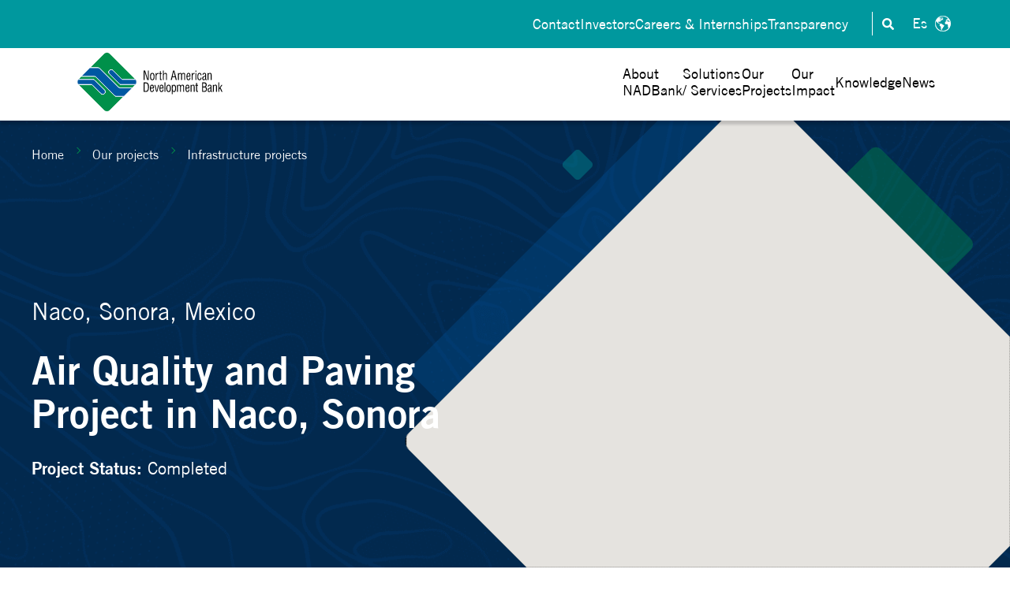

--- FILE ---
content_type: text/html;charset=utf-8
request_url: https://nadbank.org/our-projects/financed-projects/proyect/naco-sonora-paving-project
body_size: 8984
content:
<!doctype html><html lang="en"><head>
    <meta charset="utf-8">
    <title>Air Quality and Paving Project in Naco, Sonora</title>
    
    <meta name="description" content="Air Quality and Paving Project in Naco, Sonora Naco, Sonora, 
 Mexico">
    
    
	
		
		
	

    
    
    <meta name="viewport" content="width=device-width, initial-scale=1">

    
    <meta property="og:description" content="Air Quality and Paving Project in Naco, Sonora Naco, Sonora, 
 Mexico">
    <meta property="og:title" content="Air Quality and Paving Project in Naco, Sonora">
    <meta name="twitter:description" content="Air Quality and Paving Project in Naco, Sonora Naco, Sonora, 
 Mexico">
    <meta name="twitter:title" content="Air Quality and Paving Project in Naco, Sonora">

    

    
    <style>
a.cta_button{-moz-box-sizing:content-box !important;-webkit-box-sizing:content-box !important;box-sizing:content-box !important;vertical-align:middle}.hs-breadcrumb-menu{list-style-type:none;margin:0px 0px 0px 0px;padding:0px 0px 0px 0px}.hs-breadcrumb-menu-item{float:left;padding:10px 0px 10px 10px}.hs-breadcrumb-menu-divider:before{content:'›';padding-left:10px}.hs-featured-image-link{border:0}.hs-featured-image{float:right;margin:0 0 20px 20px;max-width:50%}@media (max-width: 568px){.hs-featured-image{float:none;margin:0;width:100%;max-width:100%}}.hs-screen-reader-text{clip:rect(1px, 1px, 1px, 1px);height:1px;overflow:hidden;position:absolute !important;width:1px}
</style>

<link rel="stylesheet" href="https://nadbank.org/hubfs/hub_generated/template_assets/1/184996571970/1766599972053/template_main.min.css">
<link rel="stylesheet" href="https://nadbank.org/hubfs/hub_generated/template_assets/1/185000116884/1766599964780/template_generic.min.css">
<link rel="stylesheet" href="https://nadbank.org/hubfs/hub_generated/template_assets/1/184997242497/1766599964179/template_responsive.min.css">

    <style>
      
      .body-wrapper {
        position: relative;
        overflow: hidden;
      }
      @keyframes top_right {
  0% { transform:translate(0px,0px) rotate(45deg); }
  35% { transform:translate(-80px,150px) rotate(45deg); }
  70% { transform:translate(80px,280px) rotate(45deg); }
  100% { transform:translate(0px,0px) rotate(45deg); }
}

@keyframes top_left {
  0% { transform:translate(0px,0px) rotate(45deg); }
  35% { transform:translate(80px,150px) rotate(45deg); }
  70% { transform:translate(-80px,280px) rotate(45deg); }
  100% { transform:translate(0px,0px) rotate(45deg); }
}

#hs_cos_wrapper_module_173834939871414 .figuras {
  position:absolute;
  top:0;
  left:0;
  height:100%;
  width:100%;
  z-index:-1;
}

#hs_cos_wrapper_module_173834939871414 .figuras span {
  opacity:0.2;
  border-radius:10px;
  -webkit-filter:blur(12.8px);
  filter:blur(12.8px);
  display:block;
  transform:rotate(45deg);
  position:absolute;
}

#hs_cos_wrapper_module_173834939871414 .figuras span:nth-child(odd) {
  background-color:#0059a2;
  animation:top_left 25s linear 0s backwards infinite;
}

#hs_cos_wrapper_module_173834939871414 .figuras span:nth-child(even) {
  background-color:#00989e;
  animation:top_right 25s linear 0s backwards infinite;
}

#hs_cos_wrapper_module_173834939871414 .figuras span:nth-child(1) {
  width:95px;
  height:95px;
  top:20%;
  left:5%;
}

#hs_cos_wrapper_module_173834939871414 .figuras span:nth-child(2) {
  width:172px;
  height:172px;
  top:35%;
  right:-2%;
}

#hs_cos_wrapper_module_173834939871414 .figuras span:nth-child(3) {
  width:142px;
  height:142px;
  top:50%;
  left:-2%;
}

#hs_cos_wrapper_module_173834939871414 .figuras span:nth-child(4) {
  width:95px;
  height:95px;
  top:70%;
  right:2%;
}

#hs_cos_wrapper_module_173834939871414 .figuras span:nth-child(5) {
  width:172px;
  height:172px;
  top:92%;
  left:5%;
}

@media (max-width:700px) {
  #hs_cos_wrapper_module_173834939871414 .figuras { display:none; }
}

    </style>
  
<link rel="stylesheet" href="https://nadbank.org/hubfs/hub_generated/module_assets/1/185037961746/1753229218029/module_Navbar_with_Menu_images.css">
<link rel="stylesheet" href="/hs/hsstatic/cos-LanguageSwitcher/static-1.336/sass/LanguageSwitcher.css">

  <style>
    #hs_cos_wrapper_Navbar_with_Menu_images .img-panel-Flx {
  display:flex;
  column-gap:32px;
  justify-content:center;
  flex-wrap:nowrap;
}

#hs_cos_wrapper_Navbar_with_Menu_images .img-panel-wrapper-right { flex-direction:row-reverse; }

  </style>

<link rel="stylesheet" href="https://7052064.fs1.hubspotusercontent-na1.net/hubfs/7052064/hub_generated/module_assets/1/-2712622/1769811833803/module_search_input.min.css">

<style>
  #hs_cos_wrapper_site_search .hs-search-field__bar>form { border-radius:px; }

#hs_cos_wrapper_site_search .hs-search-field__bar>form>label {}

#hs_cos_wrapper_site_search .hs-search-field__bar>form>.hs-search-field__input { border-radius:px; }

#hs_cos_wrapper_site_search .hs-search-field__button { border-radius:px; }

#hs_cos_wrapper_site_search .hs-search-field__button:hover,
#hs_cos_wrapper_site_search .hs-search-field__button:focus {}

#hs_cos_wrapper_site_search .hs-search-field__button:active {}

#hs_cos_wrapper_site_search .hs-search-field--open .hs-search-field__suggestions { border-radius:px; }

#hs_cos_wrapper_site_search .hs-search-field--open .hs-search-field__suggestions a {}

#hs_cos_wrapper_site_search .hs-search-field--open .hs-search-field__suggestions a:hover {}

</style>

<link rel="stylesheet" href="https://nadbank.org/hubfs/hub_generated/module_assets/1/187577169208/1759774149722/module_Header-proyecto.min.css">
<link rel="stylesheet" href="https://nadbank.org/hubfs/hub_generated/module_assets/1/187565371970/1757450180092/module_tabs-proyectos.min.css">
<link rel="stylesheet" href="https://nadbank.org/hubfs/hub_generated/module_assets/1/187571481011/1752853755647/module_texto-informativo-proyecto.min.css">
<link rel="stylesheet" href="https://nadbank.org/hubfs/hub_generated/template_assets/1/187593908851/1766599970636/template_lightgallery.min.css">
<link rel="stylesheet" href="https://nadbank.org/hubfs/hub_generated/module_assets/1/187571179139/1752853836325/module_galeria-proyecto.min.css">
<link rel="stylesheet" href="https://nadbank.org/hubfs/hub_generated/module_assets/1/184997480364/1752016584190/module_Footer_content.min.css">
<style>
@font-face {
  font-family: "TradeGothicLT";
  src: url("https://nadbank.org/hubfs/Trade%20Gothic%20LT%20Bold.ttf") format("truetype");
  font-display: swap;
  font-weight: 700;
}

@font-face {
  font-family: "TradeGothicLT";
  src: url("https://nadbank.org/hubfs/Trade%20Gothic%20LT%20Bold%20Oblique.ttf") format("truetype");
  font-display: swap;
  font-style: italic;
  font-weight: 700;
}

@font-face {
  font-family: "TradeGothicLT";
  src: url("https://nadbank.org/hubfs/Trade%20Gothic%20LT%20Bold%20Oblique.ttf") format("truetype");
  font-display: swap;
  font-weight: 700;
  font-style: italic;
}

@font-face {
  font-family: "TradeGothicLT";
  src: url("https://nadbank.org/hubfs/Trade%20Gothic%20LT.ttf") format("truetype");
  font-display: swap;
  font-weight: 400;
}
</style>

<!-- Editor Styles -->
<style id="hs_editor_style" type="text/css">
.dnd_area-row-0-max-width-section-centering > .row-fluid {
  max-width: 2500px !important;
  margin-left: auto !important;
  margin-right: auto !important;
}
.dnd_area-row-1-max-width-section-centering > .row-fluid {
  max-width: 1000px !important;
  margin-left: auto !important;
  margin-right: auto !important;
}
.dnd_area-row-2-max-width-section-centering > .row-fluid {
  max-width: 750px !important;
  margin-left: auto !important;
  margin-right: auto !important;
}
/* HubSpot Non-stacked Media Query Styles */
@media (min-width:768px) {
  .dnd_area-row-0-vertical-alignment > .row-fluid {
    display: -ms-flexbox !important;
    -ms-flex-direction: row;
    display: flex !important;
    flex-direction: row;
  }
  .dnd_area-row-1-vertical-alignment > .row-fluid {
    display: -ms-flexbox !important;
    -ms-flex-direction: row;
    display: flex !important;
    flex-direction: row;
  }
  .dnd_area-row-2-vertical-alignment > .row-fluid {
    display: -ms-flexbox !important;
    -ms-flex-direction: row;
    display: flex !important;
    flex-direction: row;
  }
  .dnd_area-row-3-vertical-alignment > .row-fluid {
    display: -ms-flexbox !important;
    -ms-flex-direction: row;
    display: flex !important;
    flex-direction: row;
  }
  .dnd_area-column-1-vertical-alignment {
    display: -ms-flexbox !important;
    -ms-flex-direction: column !important;
    -ms-flex-pack: center !important;
    display: flex !important;
    flex-direction: column !important;
    justify-content: center !important;
  }
  .dnd_area-column-1-vertical-alignment > div {
    flex-shrink: 0 !important;
  }
  .dnd_area-column-3-vertical-alignment {
    display: -ms-flexbox !important;
    -ms-flex-direction: column !important;
    -ms-flex-pack: center !important;
    display: flex !important;
    flex-direction: column !important;
    justify-content: center !important;
  }
  .dnd_area-column-3-vertical-alignment > div {
    flex-shrink: 0 !important;
  }
  .dnd_area-column-5-vertical-alignment {
    display: -ms-flexbox !important;
    -ms-flex-direction: column !important;
    -ms-flex-pack: center !important;
    display: flex !important;
    flex-direction: column !important;
    justify-content: center !important;
  }
  .dnd_area-column-5-vertical-alignment > div {
    flex-shrink: 0 !important;
  }
  .dnd_area-column-7-vertical-alignment {
    display: -ms-flexbox !important;
    -ms-flex-direction: column !important;
    -ms-flex-pack: start !important;
    display: flex !important;
    flex-direction: column !important;
    justify-content: flex-start !important;
  }
  .dnd_area-column-7-vertical-alignment > div {
    flex-shrink: 0 !important;
  }
}
/* HubSpot Styles (default) */
.dnd_area-row-0-padding {
  padding-top: 0px !important;
  padding-bottom: 0px !important;
  padding-left: 0px !important;
  padding-right: 0px !important;
}
.dnd_area-row-1-padding {
  padding-top: 50px !important;
  padding-bottom: 20px !important;
}
.dnd_area-row-2-padding {
  padding-top: 20px !important;
  padding-bottom: 50px !important;
}
.dnd_area-row-3-padding {
  padding-top: 30px !important;
  padding-bottom: 50px !important;
}
.dnd_area-column-1-padding {
  padding-top: 0px !important;
  padding-bottom: 0px !important;
  padding-left: 0px !important;
  padding-right: 0px !important;
}
/* HubSpot Styles (mobile) */
@media screen and (max-width:767px) {
  .dnd_area-row-1-padding {
    padding-top: 50px !important;
    padding-bottom: 20px !important;
  }
  .dnd_area-row-2-padding {
    padding-top: 20px !important;
    padding-bottom: 50px !important;
  }
  .dnd_area-row-3-padding {
    padding-top: 20px !important;
    padding-bottom: 50px !important;
  }
}
</style>
    
  <script data-search_input-config="config_site_search" type="application/json">
  {
    "autosuggest_results_message": "Results for \u201C[[search_term]]\u201D",
    "autosuggest_no_results_message": "There are no autosuggest results for \u201C[[search_term]]\u201D",
    "sr_empty_search_field_message": "There are no suggestions because the search field is empty.",
    "sr_autosuggest_results_message": "There are currently [[number_of_results]] auto-suggested results for [[search_term]]. Navigate to the results list by pressing the down arrow key, or press return to search for all results.",
    "sr_search_field_aria_label": "This is a search field with an auto-suggest feature attached.",
    "sr_search_button_aria_label": "Search"
  }
  </script>

  <script id="hs-search-input__valid-content-types" type="application/json">
    [
      
        "SITE_PAGE",
      
        "LANDING_PAGE",
      
        "BLOG_POST",
      
        "LISTING_PAGE",
      
        "KNOWLEDGE_ARTICLE",
      
        "HS_CASE_STUDY"
      
    ]
  </script>


    
    <link rel="canonical" href="naco-sonora---paving-project">


<meta property="og:url" content="naco-sonora---paving-project">
<meta name="twitter:card" content="summary">
<meta http-equiv="content-language" content="en">






  <meta name="generator" content="HubSpot"></head>
  <body>
    <div class="body-wrapper   hs-content-id-188350001798 hs-site-page page ">
      <div id="hs_cos_wrapper_module_173834939871414" class="hs_cos_wrapper hs_cos_wrapper_widget hs_cos_wrapper_type_module" style="" data-hs-cos-general-type="widget" data-hs-cos-type="module">
	<div class="figuras">
    
     <span></span><span></span><span></span><span></span><span></span>
    
  </div>
  
</div>
      
        <div data-global-resource-path="nadb-theme-child/templates/partials/header.html">
  <header class="kl-header images_mega_menu">
    <div id="hs_cos_wrapper_Navbar_with_Menu_images" class="hs_cos_wrapper hs_cos_wrapper_widget hs_cos_wrapper_type_module" style="" data-hs-cos-general-type="widget" data-hs-cos-type="module">



<div class="kl-header-navbar">

  <nav class="kl-navbar content-wrapper">
       
        
          

  

    

    

    

    

    

    

  

  

  

  

  

  

  
    <a href="https://nadbank.org?hsLang=en">
            

  
    
  

  

  
    
  

  <img src="https://nadbank.org/hubfs/webpage/North-American-Development-Bank.svg" alt="NADBank: North American de Development Bank" width="100%" style="max-width: 190px; max-height: 80px" class="kl-navbar__logo">
          </a>
  
        
    
    
     <div class="kl-navbar__language">
        
          <span id="hs_cos_wrapper_Navbar_with_Menu_images_language_switcher" class="hs_cos_wrapper hs_cos_wrapper_widget hs_cos_wrapper_type_language_switcher" style="" data-hs-cos-general-type="widget" data-hs-cos-type="language_switcher"><div class="lang_switcher_class">
   <div class="globe_class" onclick="">
       <ul class="lang_list_class">
           <li>
               <a class="lang_switcher_link" data-language="en" lang="en" href="https://nadbank.org/our-projects/financed-projects/proyect/naco-sonora-paving-project">English</a>
           </li>
           <li>
               <a class="lang_switcher_link" data-language="es" lang="es" href="https://nadbank.org/es/nuestros-proyectos/proyectos-financiados/proyecto">Español</a>
           </li>
       </ul>
   </div>
</div></span>
        
    </div>
    <div id="search-btn" class="btn-search">
      <svg version="1.0" xmlns="http://www.w3.org/2000/svg" viewbox="0 0 512 512" aria-hidden="true"><g id="search1_layer"><path d="M505 442.7L405.3 343c-4.5-4.5-10.6-7-17-7H372c27.6-35.3 44-79.7 44-128C416 93.1 322.9 0 208 0S0 93.1 0 208s93.1 208 208 208c48.3 0 92.7-16.4 128-44v16.3c0 6.4 2.5 12.5 7 17l99.7 99.7c9.4 9.4 24.6 9.4 33.9 0l28.3-28.3c9.4-9.4 9.4-24.6.1-34zM208 336c-70.7 0-128-57.2-128-128 0-70.7 57.2-128 128-128 70.7 0 128 57.2 128 128 0 70.7-57.2 128-128 128z"></path></g></svg>
    </div>
    
    <div class="kl-navbar__mobile">
      
      
      <button class="hamburger hamburger--squeeze kl-navbar__hamburger" type="button">
        <span class="hamburger-box">
          <span class="hamburger-inner"></span>
        </span>
      </button>
      
    </div>

    <div class="kl-navbar__content">
        
      <ul class="kl-navbar__menu">
        
          <li class="kl-navbar__item icon_down">

            
            

            

  
    

  

  
    
  

  

  

  

  

  
    <a href="#" class="kl-navbar__button kl-navbar__dropdown">
              <span>About <br>NADBank</span>
            </a>
  

            
            
            <div class="kl-navbar__panel">
              <div class="kl-navbar__panel-wrapper    img-panel-Flx img-panel-wrapper-right ">
                
                  
                  
                  
                    <img src="https://nadbank.org/hs-fs/hubfs/webpage/menu/acerca-de-nosotros.webp?width=270&amp;height=306&amp;name=acerca-de-nosotros.webp" alt="acerca de nosotros" loading="lazy" width="270" height="306" srcset="https://nadbank.org/hs-fs/hubfs/webpage/menu/acerca-de-nosotros.webp?width=135&amp;height=153&amp;name=acerca-de-nosotros.webp 135w, https://nadbank.org/hs-fs/hubfs/webpage/menu/acerca-de-nosotros.webp?width=270&amp;height=306&amp;name=acerca-de-nosotros.webp 270w, https://nadbank.org/hs-fs/hubfs/webpage/menu/acerca-de-nosotros.webp?width=405&amp;height=459&amp;name=acerca-de-nosotros.webp 405w, https://nadbank.org/hs-fs/hubfs/webpage/menu/acerca-de-nosotros.webp?width=540&amp;height=612&amp;name=acerca-de-nosotros.webp 540w, https://nadbank.org/hs-fs/hubfs/webpage/menu/acerca-de-nosotros.webp?width=675&amp;height=765&amp;name=acerca-de-nosotros.webp 675w, https://nadbank.org/hs-fs/hubfs/webpage/menu/acerca-de-nosotros.webp?width=810&amp;height=918&amp;name=acerca-de-nosotros.webp 810w" sizes="(max-width: 270px) 100vw, 270px">
                  
                

                <div class="kl-navbar__categories_entries">
                  
                  <div class="kl-navbar__entries">
                    

  

    

    

    

    

    

    

  

  

  

  

  

  

  
    <a href="https://nadbank.org/about/vision-mission-and-core-values?hsLang=en">
                    Vision, Mission &amp; Core Values
                    </a>
  
                  </div>
                  
                  <div class="kl-navbar__entries">
                    

  

    

    

    

    

    

    

  

  

  

  

  

  

  
    <a href="https://nadbank.org/about-us/sustainability/sustainable-financing?hsLang=en">
                    Sustainable Financing
                    </a>
  
                  </div>
                  
                  <div class="kl-navbar__entries">
                    

  

    

    

    

    

    

    

  

  

  

  

  

  

  
    <a href="https://nadbank.org/about-us/board-of-directors?hsLang=en">
                    Board of Directors
                    </a>
  
                  </div>
                  
                  <div class="kl-navbar__entries">
                    

  

    

    

    

    

    

    

  

  

  

  

  

  

  
    <a href="https://nadbank.org/about-us/nadbank-leadership?hsLang=en">
                    NADBank Leadership
                    </a>
  
                  </div>
                  
                  <div class="kl-navbar__entries">
                    

  

    

    

    

    

    

    

  

  

  

  

  

  

  
    <a href="https://nadbank.org/about-us/basic-documents?hsLang=en">
                    Basic Documents
                    </a>
  
                  </div>
                  
                  <div class="kl-navbar__entries">
                    

  

    

    

    

    

    

    

  

  

  

  

  

  

  
    <a href="https://nadbank.org/about-us/reports-and-financial-statements?hsLang=en">
                    Reports &amp; Financial Statements
                    </a>
  
                  </div>
                  
                  <div class="kl-navbar__entries">
                    

  

    

    

    

    

    

    

  

  

  

  

  

  

  
    <a href="https://nadbank.org/about-us/partners?hsLang=en">
                    Alliances
                    </a>
  
                  </div>
                  
                </div>
              </div>
            </div>
            
          </li>
        
          <li class="kl-navbar__item icon_down">

            
            

            

  
    

  

  
    
  

  

  

  

  

  
    <a href="#" class="kl-navbar__button kl-navbar__dropdown">
              <span>Solutions <br>/ Services</span>
            </a>
  

            
            
            <div class="kl-navbar__panel">
              <div class="kl-navbar__panel-wrapper    img-panel-Flx img-panel-wrapper-right ">
                
                  
                  
                  
                    <img src="https://nadbank.org/hs-fs/hubfs/webpage/menu/soluciones.webp?width=270&amp;height=306&amp;name=soluciones.webp" alt="soluciones y servicios" loading="lazy" width="270" height="306" srcset="https://nadbank.org/hs-fs/hubfs/webpage/menu/soluciones.webp?width=135&amp;height=153&amp;name=soluciones.webp 135w, https://nadbank.org/hs-fs/hubfs/webpage/menu/soluciones.webp?width=270&amp;height=306&amp;name=soluciones.webp 270w, https://nadbank.org/hs-fs/hubfs/webpage/menu/soluciones.webp?width=405&amp;height=459&amp;name=soluciones.webp 405w, https://nadbank.org/hs-fs/hubfs/webpage/menu/soluciones.webp?width=540&amp;height=612&amp;name=soluciones.webp 540w, https://nadbank.org/hs-fs/hubfs/webpage/menu/soluciones.webp?width=675&amp;height=765&amp;name=soluciones.webp 675w, https://nadbank.org/hs-fs/hubfs/webpage/menu/soluciones.webp?width=810&amp;height=918&amp;name=soluciones.webp 810w" sizes="(max-width: 270px) 100vw, 270px">
                  
                

                <div class="kl-navbar__categories_entries">
                  
                  <div class="kl-navbar__entries">
                    

  

    

    

    

    

    

    

  

  

  

  

  

  

  
    <a href="https://nadbank.org/solutions-and-services/loans?hsLang=en">
                    Loans
                    </a>
  
                  </div>
                  
                  <div class="kl-navbar__entries">
                    

  

    

    

    

    

    

    

  

  

  

  

  

  

  
    <a href="https://nadbank.org/solutions-and-services/infrastructure-fund?hsLang=en">
                    Border Environment Infrastructure Fund
                    </a>
  
                  </div>
                  
                  <div class="kl-navbar__entries">
                    

  

    

    

    

    

    

    

  

  

  

  

  

  

  
    <a href="https://nadbank.org/solutions-and-services/community-assistance-program-cap?hsLang=en">
                    Community Assistance Program
                    </a>
  
                  </div>
                  
                  <div class="kl-navbar__entries">
                    

  

    

    

    

    

    

    

  

  

  

  

  

  

  
    <a href="https://nadbank.org/solutions-and-services/water-resiliency-fund?hsLang=en">
                    Water Resiliency Fund
                    </a>
  
                  </div>
                  
                  <div class="kl-navbar__entries">
                    

  

    

    

    

    

    

    

  

  

  

  

  

  

  
    <a href="https://nadbank.org/solutions-and-services/technical-assistance-for-sustainable-development?hsLang=en">
                    Technical assistance for sustainable development
                    </a>
  
                  </div>
                  
                  <div class="kl-navbar__entries">
                    

  

    

    

    

    

    

    

  

  

  

  

  

  

  
    <a href="https://nadbank.org/solutions-and-services/technical-assistance/services/financial-services?hsLang=en">
                    Financial Services
                    </a>
  
                  </div>
                  
                  <div class="kl-navbar__entries">
                    

  

    

    

    

    

    

    

  

  

  

  

  

  

  
    <a href="https://nadbank.org/solutions-and-services/technical-assistance/services/administration-of-programs-and-grants?hsLang=en">
                    Program Administration
                    </a>
  
                  </div>
                  
                </div>
              </div>
            </div>
            
          </li>
        
          <li class="kl-navbar__item icon_down">

            
            

            

  
    

  

  
    
  

  

  

  

  

  
    <a href="#" class="kl-navbar__button kl-navbar__dropdown">
              <span>Our <br>Projects</span>
            </a>
  

            
            
            <div class="kl-navbar__panel">
              <div class="kl-navbar__panel-wrapper    img-panel-Flx img-panel-wrapper-right ">
                
                  
                  
                  
                    <img src="https://nadbank.org/hs-fs/hubfs/webpage/menu/nuestros-proyectos.webp?width=270&amp;height=306&amp;name=nuestros-proyectos.webp" alt="nuestros proyectos" loading="lazy" width="270" height="306" srcset="https://nadbank.org/hs-fs/hubfs/webpage/menu/nuestros-proyectos.webp?width=135&amp;height=153&amp;name=nuestros-proyectos.webp 135w, https://nadbank.org/hs-fs/hubfs/webpage/menu/nuestros-proyectos.webp?width=270&amp;height=306&amp;name=nuestros-proyectos.webp 270w, https://nadbank.org/hs-fs/hubfs/webpage/menu/nuestros-proyectos.webp?width=405&amp;height=459&amp;name=nuestros-proyectos.webp 405w, https://nadbank.org/hs-fs/hubfs/webpage/menu/nuestros-proyectos.webp?width=540&amp;height=612&amp;name=nuestros-proyectos.webp 540w, https://nadbank.org/hs-fs/hubfs/webpage/menu/nuestros-proyectos.webp?width=675&amp;height=765&amp;name=nuestros-proyectos.webp 675w, https://nadbank.org/hs-fs/hubfs/webpage/menu/nuestros-proyectos.webp?width=810&amp;height=918&amp;name=nuestros-proyectos.webp 810w" sizes="(max-width: 270px) 100vw, 270px">
                  
                

                <div class="kl-navbar__categories_entries">
                  
                  <div class="kl-navbar__entries">
                    

  

    

    

    

    

    

    

  

  

  

  

  

  

  
    <a href="https://nadbank.org/our-projects/financed-projects?hsLang=en">
                    Financed Projects
                    </a>
  
                  </div>
                  
                  <div class="kl-navbar__entries">
                    

  

    

    

    

    

    

    

  

  

  

  

  

  

  
    <a href="https://nadbank.org/our-projects/technical-assistance-projects?hsLang=en">
                    Technical Assistance
                    </a>
  
                  </div>
                  
                </div>
              </div>
            </div>
            
          </li>
        
          <li class="kl-navbar__item ">

            
            

            

  

    

    

    

    

    

    

  

  
    
  

  

  

  

  

  
    <a href="https://nadbank.org/our-impact?hsLang=en" class="kl-navbar__button kl-navbar__dropdown">
              <span>  Our <br>Impact</span>
            </a>
  

            
            
          </li>
        
          <li class="kl-navbar__item icon_down">

            
            

            

  
    

  

  
    
  

  

  

  

  

  
    <a href="#" class="kl-navbar__button kl-navbar__dropdown">
              <span> Knowledge</span>
            </a>
  

            
            
            <div class="kl-navbar__panel">
              <div class="kl-navbar__panel-wrapper    img-panel-Flx img-panel-wrapper-left ">
                
                  
                  
                  
                    <img src="https://nadbank.org/hs-fs/hubfs/webpage/menu/conocimientos.webp?width=270&amp;height=306&amp;name=conocimientos.webp" alt="conocimientos" loading="lazy" width="270" height="306" srcset="https://nadbank.org/hs-fs/hubfs/webpage/menu/conocimientos.webp?width=135&amp;height=153&amp;name=conocimientos.webp 135w, https://nadbank.org/hs-fs/hubfs/webpage/menu/conocimientos.webp?width=270&amp;height=306&amp;name=conocimientos.webp 270w, https://nadbank.org/hs-fs/hubfs/webpage/menu/conocimientos.webp?width=405&amp;height=459&amp;name=conocimientos.webp 405w, https://nadbank.org/hs-fs/hubfs/webpage/menu/conocimientos.webp?width=540&amp;height=612&amp;name=conocimientos.webp 540w, https://nadbank.org/hs-fs/hubfs/webpage/menu/conocimientos.webp?width=675&amp;height=765&amp;name=conocimientos.webp 675w, https://nadbank.org/hs-fs/hubfs/webpage/menu/conocimientos.webp?width=810&amp;height=918&amp;name=conocimientos.webp 810w" sizes="(max-width: 270px) 100vw, 270px">
                  
                

                <div class="kl-navbar__categories_entries">
                  
                  <div class="kl-navbar__entries">
                    

  

    

    

    

    

    

    

  

  

  

  

  

  

  
    <a href="https://nadbank.org/knowledge/sustainability?hsLang=en">
                    Sustainability
                    </a>
  
                  </div>
                  
                  <div class="kl-navbar__entries">
                    

  

    

    

    

    

    

    

  

  

  

  

  

  

  
    <a href="https://nadbank.org/knowledge/publications-and-studies?hsLang=en">
                    Studies &amp; Publications
                    </a>
  
                  </div>
                  
                  <div class="kl-navbar__entries">
                    

  

    

    

    

    

    

    

  

  

  

  

  

  

  
    <a href="https://nadbank.org/knowledge/capacity-building?hsLang=en">
                    Capacity Building
                    </a>
  
                  </div>
                  
                  <div class="kl-navbar__entries">
                    

  

    

    

    

    

    

    

  

  

  

  

  

  

  
    <a href="https://nadbank.org/knowledge/key-border-indicators?hsLang=en">
                    Border Indicators
                    </a>
  
                  </div>
                  
                </div>
              </div>
            </div>
            
          </li>
        
          <li class="kl-navbar__item icon_down">

            
            

            

  

    

    

    

    

    

    

  

  
    
  

  

  

  

  

  
    <a href="https://nadbank.org/news?hsLang=en" class="kl-navbar__button kl-navbar__dropdown">
              <span>News</span>
            </a>
  

            
            
            <div class="kl-navbar__panel">
              <div class="kl-navbar__panel-wrapper    img-panel-Flx img-panel-wrapper-left ">
                
                  
                  
                  
                    <img src="https://nadbank.org/hs-fs/hubfs/webpage/menu/noticias.webp?width=270&amp;height=306&amp;name=noticias.webp" alt="noticias" loading="lazy" width="270" height="306" srcset="https://nadbank.org/hs-fs/hubfs/webpage/menu/noticias.webp?width=135&amp;height=153&amp;name=noticias.webp 135w, https://nadbank.org/hs-fs/hubfs/webpage/menu/noticias.webp?width=270&amp;height=306&amp;name=noticias.webp 270w, https://nadbank.org/hs-fs/hubfs/webpage/menu/noticias.webp?width=405&amp;height=459&amp;name=noticias.webp 405w, https://nadbank.org/hs-fs/hubfs/webpage/menu/noticias.webp?width=540&amp;height=612&amp;name=noticias.webp 540w, https://nadbank.org/hs-fs/hubfs/webpage/menu/noticias.webp?width=675&amp;height=765&amp;name=noticias.webp 675w, https://nadbank.org/hs-fs/hubfs/webpage/menu/noticias.webp?width=810&amp;height=918&amp;name=noticias.webp 810w" sizes="(max-width: 270px) 100vw, 270px">
                  
                

                <div class="kl-navbar__categories_entries">
                  
                  <div class="kl-navbar__entries">
                    

  

    

    

    

    

    

    

  

  

  

  

  

  

  
    <a href="https://nadbank.org/news/press-releases?hsLang=en">
                    News Releases
                    </a>
  
                  </div>
                  
                  <div class="kl-navbar__entries">
                    

  

    

    

    

    

    

    

  

  

  

  

  

  

  
    <a href="https://nadbank.org/news/events?hsLang=en">
                    Events
                    </a>
  
                  </div>
                  
                  <div class="kl-navbar__entries">
                    

  

    

    

    

    

    

    

  

  

  

  

  

  

  
    <a href="https://nadbank.org/blog?hsLang=en">
                    Blog
                    </a>
  
                  </div>
                  
                  <div class="kl-navbar__entries">
                    

  

    

    

    

    

    

    

  

  

  

  

  

  

  
    <a href="https://nadbank.org/news/webinars?hsLang=en">
                    Webinars
                    </a>
  
                  </div>
                  
                  <div class="kl-navbar__entries">
                    

  

    

    

    

    

    

    

  

  

  

  

  

  

  
    <a href="https://nadbank.org/news/bid-opportunities?hsLang=en">
                    Bid Opportunities
                    </a>
  
                  </div>
                  
                  <div class="kl-navbar__entries">
                    

  

    

    

    

    

    

    

  

  

  

  

  

  

  
    <a href="https://nadbank.org/news/public-notices?hsLang=en">
                    Public Notices
                    </a>
  
                  </div>
                  
                </div>
              </div>
            </div>
            
          </li>
        
      </ul>
     
      <div class="navbarTop_links active-lang">
        <ul>
          
            <li>
            

  

    

    

    

    

    

    

  

  

  

  

  

  

  
    <a href="https://nadbank.org/contact?hsLang=en">
             Contact
            </a>
  
          </li>
          
            <li>
            

  

    

    

    

    

    

    

  

  

  

  

  

  

  
    <a href="https://nadbank.org/investor?hsLang=en">
             Investors
            </a>
  
          </li>
          
            <li>
            

  

    

    

    

    

    

    

  

  

  

  

  

  

  
    <a href="https://nadbank.org/careers-internships?hsLang=en">
             Careers &amp; Internships
            </a>
  
          </li>
          
            <li>
            

  

    

    

    

    

    

    

  

  

  

  

  

  

  
    <a href="https://nadbank.org/our-projects/financed-projects/transparency-project-complaints?hsLang=en">
             Transparency 
            </a>
  
          </li>
          
        </ul>
      </div>
      
      
     

    </div>

  </nav>

</div>


</div>
    <div id="search-content" class="nav-search">
      <div id="hs_cos_wrapper_site_search" class="hs_cos_wrapper hs_cos_wrapper_widget hs_cos_wrapper_type_module" style="" data-hs-cos-general-type="widget" data-hs-cos-type="module">












  












<div class="hs-search-field">
    <div class="hs-search-field__bar hs-search-field__bar--button-inline  ">
      <form data-hs-do-not-collect="true" class="hs-search-field__form" action="/hs-search-results">

        <label class="hs-search-field__label show-for-sr" for="site_search-input">This is a search field with an auto-suggest feature attached.</label>

        <input role="combobox" aria-expanded="false" aria-controls="autocomplete-results" aria-label="This is a search field with an auto-suggest feature attached." type="search" class="hs-search-field__input" id="site_search-input" name="q" autocomplete="off" aria-autocomplete="list" placeholder="Search">

        
          
            <input type="hidden" name="type" value="SITE_PAGE">
          
        
          
        
          
            <input type="hidden" name="type" value="BLOG_POST">
          
        
          
            <input type="hidden" name="type" value="LISTING_PAGE">
          
        
          
        
          
        

        

        <button class="hs-search-field__button " aria-label="Search">
          <span id="hs_cos_wrapper_site_search_" class="hs_cos_wrapper hs_cos_wrapper_widget hs_cos_wrapper_type_icon" style="" data-hs-cos-general-type="widget" data-hs-cos-type="icon"><svg version="1.0" xmlns="http://www.w3.org/2000/svg" viewbox="0 0 512 512" aria-hidden="true"><g id="search1_layer"><path d="M505 442.7L405.3 343c-4.5-4.5-10.6-7-17-7H372c27.6-35.3 44-79.7 44-128C416 93.1 322.9 0 208 0S0 93.1 0 208s93.1 208 208 208c48.3 0 92.7-16.4 128-44v16.3c0 6.4 2.5 12.5 7 17l99.7 99.7c9.4 9.4 24.6 9.4 33.9 0l28.3-28.3c9.4-9.4 9.4-24.6.1-34zM208 336c-70.7 0-128-57.2-128-128 0-70.7 57.2-128 128-128 70.7 0 128 57.2 128 128 0 70.7-57.2 128-128 128z" /></g></svg></span>
           </button>
        <div class="hs-search-field__suggestions-container ">
          <ul id="autocomplete-results" role="listbox" aria-label="term" class="hs-search-field__suggestions">
            
              <li role="option" tabindex="-1" aria-posinset="1" aria-setsize="0" class="results-for show-for-sr">There are no suggestions because the search field is empty.</li>
            
          </ul>
        </div>
      </form>
    </div>
    <div id="sr-messenger" class="hs-search-sr-message-container show-for-sr" role="status" aria-live="polite" aria-atomic="true">
    </div>
</div>

</div>
    </div>
  </header>

</div>
      

      
<main class="body-container-wrapper">
  <div class="container-fluid body-container body-container--proyecto">
<div class="row-fluid-wrapper">
<div class="row-fluid">
<div class="span12 widget-span widget-type-cell " style="" data-widget-type="cell" data-x="0" data-w="12">

<div class="row-fluid-wrapper row-depth-1 row-number-1 dnd_area-row-0-max-width-section-centering dnd_area-row-0-vertical-alignment dnd-section dnd_area-row-0-padding">
<div class="row-fluid ">
<div class="span12 widget-span widget-type-cell dnd_area-column-1-padding dnd-column dnd_area-column-1-vertical-alignment" style="" data-widget-type="cell" data-x="0" data-w="12">

<div class="row-fluid-wrapper row-depth-1 row-number-2 dnd-row">
<div class="row-fluid ">
<div class="span12 widget-span widget-type-custom_widget dnd-module" style="" data-widget-type="custom_widget" data-x="0" data-w="12">
<div id="hs_cos_wrapper_dnd_area-module-2" class="hs_cos_wrapper hs_cos_wrapper_widget hs_cos_wrapper_type_module" style="" data-hs-cos-general-type="widget" data-hs-cos-type="module">








  
  
  
  
  
  


  
  
    <span id="url_lenguage" style="display:none;">https://nadbank.org/es/nuestros-proyectos/proyectos-financiados/proyecto/naco-sonora---proyecto-de-pavimentacion-</span>
  
  <div class="cnt-headerProyecto secAnimateIntro" style="background-image:url(https://nadbank.org/hubfs/webpage/Avisos/fondo.png);">
    <ul class="nav-proyecto">
      <li><a href="https://nadbank.org/?hsLang=en">Home</a></li>
      <li><a href="#">Our projects</a></li>
      <li><a href="https://nadbank.org/our-projects/financed-projects?hsLang=en">Infrastructure projects</a></li>
    </ul>
    
    <div class="sectionflx">
      <span class="figure-rec rec-1"></span>
      <span class="figure-rec rec-2"></span>
      <span class="figure-rec rec-3"></span>
      <div class="content_TXT">
        <div>
          <p class="localidad">Naco, Sonora, 
 Mexico</p>
          <span id="address" class="d-none">Naco, Sonora, 
 Mexico</span>
          <h1 class="textAnimate" style="color: #fff;"><span>Air Quality and Paving Project in Naco, Sonora</span></h1>
          <p><strong>Project Status:</strong> Completed</p>
        </div>
      </div>
      <div class="content_proyecto">
        <div class="figure_proyecto">
          <img id="map-cover" class="imgPoster" src="https://nadbank.org/hubfs/webpage/banner-single-infra-project.jpg">
          <div class="rombo">
            <div id="map-canvas"></div>
            
          </div>
        </div>
      </div>
    </div>
    
  </div>
  
  <script>
    function initialize() {
      google.maps.visualRefresh = true;
      let mapOptions = {
        zoom: 6,
        disableDefaultUI: false,
        mapTypeControl: false,
        scrollwheel: false,
        draggable: true,
        mapTypeId: google.maps.MapTypeId.ROADMAP
      };
      let map = new google.maps.Map(document.getElementById('map-canvas'),mapOptions),
          ele_map = document.getElementById('address'),
          address = ele_map.innerText || ele_map.textContent;
      geocoder = new google.maps.Geocoder();
      geocoder.geocode( { 'address': address}, function(results, status) {
        document.getElementById('map-cover').classList.add("d-none");
        if (status == google.maps.GeocoderStatus.OK) {
          map.setCenter(results[0].geometry.location);
          let marker = new google.maps.Marker({
            map: map,
            position: results[0].geometry.location,
            animation: google.maps.Animation.DROP
          });
        } else {
          map.setCenter(31.7085477578416,-106.371747431857);
        }
      });
    }
    function loadScript() {
      let script = document.createElement('script');
      script.type = 'text/javascript';
      script.src = 'https://maps.googleapis.com/maps/api/js?key=AIzaSyC7w9BniVVp-d7kI718F3hgxgxhzzlmxuM&v=3.exp&sensor=false&'+'callback=initialize';
      //script.src = 'https://maps.googleapis.com/maps/api/js?key=AIzaSyC7w9BniVVp-d7kI718F3hgxgxhzzlmxuM&v=3.exp&sensor=false&'+'callback=initialize';
      document.body.appendChild(script);
    }
    window.onload = loadScript;
  </script>
</div>

</div><!--end widget-span -->
</div><!--end row-->
</div><!--end row-wrapper -->

</div><!--end widget-span -->
</div><!--end row-->
</div><!--end row-wrapper -->

<div class="row-fluid-wrapper row-depth-1 row-number-3 dnd_area-row-1-padding dnd_area-row-1-vertical-alignment dnd_area-row-1-max-width-section-centering dnd-section">
<div class="row-fluid ">
<div class="span12 widget-span widget-type-cell dnd-column dnd_area-column-3-vertical-alignment" style="" data-widget-type="cell" data-x="0" data-w="12">

<div class="row-fluid-wrapper row-depth-1 row-number-4 dnd-row">
<div class="row-fluid ">
<div class="span12 widget-span widget-type-custom_widget dnd-module" style="" data-widget-type="custom_widget" data-x="0" data-w="12">
<div id="hs_cos_wrapper_dnd_area-module-4" class="hs_cos_wrapper hs_cos_wrapper_widget hs_cos_wrapper_type_module" style="" data-hs-cos-general-type="widget" data-hs-cos-type="module">















  
  
  
  
  
  
  
  
  
  
  
  
  
  


  <div class="kl-faq tab-proyecto">
    
    
      <!-- Datos generales -->
      <div class="kl-faq__entrys bg-green">
        <div class="kl-faq__header">
          <div>
            <img src="https://nadbank.org/hubfs/webpage/home/icon-datos.svg" alt="Datos Generales" loading="lazy" width="100" height="100">
            <div>
              <p class="title-tab">General Information</p>
            </div>
            <div class="kl-faq_icon"></div>
          </div>
        </div>
        <div class="kl-faq__description">
          <div class="kl-faq__inner grid-col4">
            
              <div>
                <p><strong>Sector</strong></p>
                <p>Air quality</p>
              </div>
            
            
              <div>
                <p><strong>Sponsor</strong></p>
                <p>Municipio de Naco, Sonora</p>
              </div>
            
            
              <div>
                <p><strong>Benefited population</strong></p>
                <p>6,108</p>
              </div>
            
            
              <div>
                <p><strong>Certification date</strong></p>
                
                <p>October 30, 2007</p>
              </div>
            
          </div>
        </div>
      </div>
    
    
    
      <!-- Financiamiento -->
      <div class="kl-faq__entrys bg-blue">
        <div class="kl-faq__header">
          <div>
            <img src="https://nadbank.org/hubfs/webpage/home/icon-datos.svg" alt="Financiamiento" loading="lazy" width="100" height="100">
            <div>
              <p class="title-tab">Financing</p>
            </div>
            <div class="kl-faq_icon"></div>
          </div>
        </div>
        <div class="kl-faq__description">
          <div class="kl-faq__inner grid-col2">
            
              <div>
                <p><strong>Project cost</strong></p>
                <p>US$417,299 </p>
              </div>
            
            
              <div>
                <p><strong>NADBank Funds</strong></p>
                <p>US$417,299 - loan</p>
              </div>
            
          </div>
        </div>
      </div>
    
    
    
      <!-- Documentos relacionados -->
      <div class="kl-faq__entrys bg-grey">
        <div class="kl-faq__header">
          <div>
            <img src="https://nadbank.org/hubfs/webpage/home/icon-documentos.svg" alt="Documentos relacionados" loading="lazy" width="100" height="100">
            <div>
              <p class="title-tab">Related documents</p>
            </div>
            <div class="kl-faq_icon"></div>
          </div>
        </div>
        <div class="kl-faq__description">
          <div class="kl-faq__inner rel_docs">
            <ul><li><a href="https://nadbank.org/hubfs/projects/certprojengsep2007555_naco_english_pcd.pdf?hsLang=en" target="_blank" rel="noopener"> Proposal </a></li></ul>
            
          </div>
        </div>
      </div>
    
  </div>
</div>

</div><!--end widget-span -->
</div><!--end row-->
</div><!--end row-wrapper -->

</div><!--end widget-span -->
</div><!--end row-->
</div><!--end row-wrapper -->

<div class="row-fluid-wrapper row-depth-1 row-number-5 dnd_area-row-2-padding dnd_area-row-2-max-width-section-centering dnd-section dnd_area-row-2-vertical-alignment">
<div class="row-fluid ">
<div class="span12 widget-span widget-type-cell dnd_area-column-5-vertical-alignment dnd-column" style="" data-widget-type="cell" data-x="0" data-w="12">

<div class="row-fluid-wrapper row-depth-1 row-number-6 dnd-row">
<div class="row-fluid ">
<div class="span12 widget-span widget-type-custom_widget dnd-module" style="" data-widget-type="custom_widget" data-x="0" data-w="12">
<div id="hs_cos_wrapper_dnd_area-module-6" class="hs_cos_wrapper hs_cos_wrapper_widget hs_cos_wrapper_type_module" style="" data-hs-cos-general-type="widget" data-hs-cos-type="module">

  
  



  <div class="info-proyecto">
    <h2>Background</h2>
<p>In 2007, there were approximately 156,000 square meters (m2) of unpaved streets in Naco, which represented 70% of the city’s roadways and constituted a serious public health problem for residents on both sides of the border. Vehicular traffic, coupled with prevailing wind conditions, resulted in blowing dust particles, particularly during the hot, dry summer months. The strong link between exposure to high concentrations of fine particles in the air and the incidence of respiratory illnesses has been well documented.</p>
<p>Additional health risks arose during the rainy season, when the unpaved streets became a pathogenic breeding ground due to the accumulation of mud, debris, and trash. Moreover, heavy dust particles in storm runoff were filling the city’s sewer lines with silt, reducing their flow capacity and increasing maintenance requirements and costs.</p>
<h2>Project Scope</h2>
<p>The project consisted of paving a surface area of approximately 62,727 m<sup>2</sup> of streets with reinforced concrete or asphalt over a three-year period. Approximately 60% of the streets were located downtown and the remaining 40% were in residential subdivisions. Only streets that already had proper water supply and wastewater collection infrastructure in place would be paved. The NADBank loan was allocated to pave 16,207 m<sup>2</sup> in six avenues with an average width of 12 meters and a total length of 5.57 kilometers. The final surface area paved was 12,193 m<sup>2</sup>.</p>
<h2>Benefits</h2>
<p>Paving streets improved air quality and respiratory health conditions not only in Naco, Sonora, but also in the neighboring community of Naco, Arizona, which shares the same air basin. Paving also provided safer roadways for motorists and allow faster access for emergency services, such as police, firemen and ambulances.</p>
  </div>
</div>

</div><!--end widget-span -->
</div><!--end row-->
</div><!--end row-wrapper -->

</div><!--end widget-span -->
</div><!--end row-->
</div><!--end row-wrapper -->

<div class="row-fluid-wrapper row-depth-1 row-number-7 dnd-section dnd_area-row-3-padding dnd_area-row-3-vertical-alignment">
<div class="row-fluid ">
<div class="span12 widget-span widget-type-cell dnd_area-column-7-vertical-alignment dnd-column" style="" data-widget-type="cell" data-x="0" data-w="12">

<div class="row-fluid-wrapper row-depth-1 row-number-8 dnd-row">
<div class="row-fluid ">
<div class="span12 widget-span widget-type-custom_widget dnd-module" style="" data-widget-type="custom_widget" data-x="0" data-w="12">
<div id="hs_cos_wrapper_dnd_area-module-8" class="hs_cos_wrapper hs_cos_wrapper_widget hs_cos_wrapper_type_module" style="" data-hs-cos-general-type="widget" data-hs-cos-type="module">


  

</div>

</div><!--end widget-span -->
</div><!--end row-->
</div><!--end row-wrapper -->

</div><!--end widget-span -->
</div><!--end row-->
</div><!--end row-wrapper -->

</div><!--end widget-span -->
</div>
</div>
</div>
  
</main>


      
        <div data-global-resource-path="nadb-theme-child/templates/partials/footer.html">

  <div id="hs_cos_wrapper_Footer" class="hs_cos_wrapper hs_cos_wrapper_widget hs_cos_wrapper_type_module" style="" data-hs-cos-general-type="widget" data-hs-cos-type="module"><!--popup_frm_footer_es-->
<div id="popup_frm_footer_es" class="overlay_popup">
	<div class="popup">
    <p class="close" id="btnClsFooterEs">×</p>
		<div class="content_popup">
      <div class="frmCnt" id="frmFtrEs">
        <script charset="utf-8" type="text/javascript" src="//js.hsforms.net/forms/embed/v2.js"></script>
        <script>
          hbspt.forms.create({
            portalId: "48573272",
            formId: "93d8ef8f-da77-4b76-8763-79e6f83538bf",
            region: "na1",
            target: "#frmFtrEs",
            css: ""
          });
        </script>	
      </div>
		</div>
	</div>
</div>
<!--popup_frm_footer_en-->
<div id="popup_frm_footer_en" class="overlay_popup">
	<div class="popup">
    <p class="close" id="btnClsFooterEn">×</p>
		<div class="content_popup">
      <div class="frmCnt" id="frmFtrEn">
        <script charset="utf-8" type="text/javascript" src="//js.hsforms.net/forms/embed/v2.js"></script>
        <script>
          hbspt.forms.create({
            portalId: "48573272",
            formId: "cb96251f-c81c-4549-8b9a-1e7d4594b4b6",
            region: "na1",
            target: "#frmFtrEn",
            css: ""
          });
        </script>	
      </div>
		</div>
	</div>
</div>
<!--footer-->
<footer class="kl-footer">
  <div class="kl-footer__wrapper content-wrapper">
    <div>
      <div class="top_footer">
      
          <div class="logo__footer">
              
            
              
              
                
              
               
              <img src="https://nadbank.org/hubfs/webpage/North-American-Development-Bank.svg" alt="North American Development Bank" loading="lazy" width="182" height="76" style="max-width: 100%; height: auto;">
            
            
            
          </div>
        <div class="social-media-footer">
          
          
          
          <a href="https://www.facebook.com/NorthAmericanDevelopmentBank" target="_blank" rel="noopener">
            <img src="https://nadbank.org/hubfs/webpage/icons/facebook.svg" alt="facebook" loading="lazy" width="30" height="30">
          </a>
        
          
          
          <a href="https://x.com/NADB_BDAN" target="_blank" rel="noopener">
            <img src="https://nadbank.org/hubfs/webpage/icons/x.svg" alt="x" loading="lazy" width="30" height="30">
          </a>
        
          
          
          <a href="https://www.youtube.com/channel/UCPiSvYRmnnOQFaqyCvYGaSQ" target="_blank" rel="noopener">
            <img src="https://nadbank.org/hubfs/webpage/icons/youtube.svg" alt="youtube" loading="lazy" width="30" height="30">
          </a>
        
          
          
          <a href="https://www.linkedin.com/company/north-american-development-bank" target="_blank" rel="noopener">
            <img src="https://nadbank.org/hubfs/webpage/icons/linkedin.svg" alt="linkedin" loading="lazy" width="30" height="30">
          </a>
        
        </div>
      </div>
      <div class="footer__links">
          
          <ul>
<li><a href="https://nadbank.org/cofidan?hsLang=en" rel="noopener">COFIDAN</a></li>
<li><a href="https://nadbank.org/privacy-policy?hsLang=en" rel="noopener">Privacy Policy</a></li>
<li><a href="https://nadbank.org/terms-and-conditions?hsLang=en" rel="noopener">Terms &amp; Conditions</a></li>
<li id="open_popup_footer_en">Report prohibited practices</li>
<li><a href="https://nadbank.org/news?hsLang=en" rel="noopener">Receive NADBank latest news</a></li>
</ul>
        
      </div>
    </div>
  </div>
</footer></div>
</div>
      
    </div>
    
<!-- HubSpot performance collection script -->
<script defer src="/hs/hsstatic/content-cwv-embed/static-1.1293/embed.js"></script>
<script src="https://nadbank.org/hubfs/hub_generated/template_assets/1/184996571952/1766599962959/template_main.min.js"></script>
<script>
var hsVars = hsVars || {}; hsVars['language'] = 'en';
</script>

<script src="/hs/hsstatic/cos-i18n/static-1.53/bundles/project.js"></script>
<script src="https://nadbank.org/hubfs/hub_generated/module_assets/1/185037961746/1753229218029/module_Navbar_with_Menu_images.min.js"></script>
<script src="https://7052064.fs1.hubspotusercontent-na1.net/hubfs/7052064/hub_generated/module_assets/1/-2712622/1769811833803/module_search_input.min.js"></script>
<script src="https://nadbank.org/hubfs/hub_generated/module_assets/1/187577169208/1759774149722/module_Header-proyecto.min.js"></script>
<script src="https://nadbank.org/hubfs/hub_generated/module_assets/1/187565371970/1757450180092/module_tabs-proyectos.min.js"></script>
<script src="https://nadbank.org/hubfs/hub_generated/template_assets/1/187593908797/1766599966740/template_lightgallery.min.js"></script>
<script src="https://nadbank.org/hubfs/hub_generated/module_assets/1/187571179139/1752853836325/module_galeria-proyecto.min.js"></script>
<script src="https://nadbank.org/hubfs/hub_generated/module_assets/1/184997480364/1752016584190/module_Footer_content.min.js"></script>

<!-- Start of HubSpot Analytics Code -->
<script type="text/javascript">
var _hsq = _hsq || [];
_hsq.push(["setContentType", "standard-page"]);
_hsq.push(["setCanonicalUrl", "https:\/\/nadbank.org\/our-projects\/financed-projects\/proyect\/naco-sonora-paving-project"]);
_hsq.push(["setPageId", "hubdb-188350001798-111830279-196969998639"]);
_hsq.push(["setContentMetadata", {
    "contentPageId": "hubdb-188350001798-111830279-196969998639",
    "legacyPageId": "hubdb-188350001798-111830279-196969998639",
    "contentFolderId": null,
    "contentGroupId": null,
    "abTestId": null,
    "languageVariantId": 188350001798,
    "languageCode": "en",
    
    
}]);
</script>

<script type="text/javascript" id="hs-script-loader" async defer src="/hs/scriptloader/48573272.js"></script>
<!-- End of HubSpot Analytics Code -->


<script type="text/javascript">
var hsVars = {
    render_id: "fe9af9e6-b082-45e8-8ead-8f0f06af4277",
    ticks: 1769819791571,
    page_id: 188350001798,
    dynamic_page_id: "hubdb-188350001798-111830279-196969998639",
    content_group_id: 0,
    portal_id: 48573272,
    app_hs_base_url: "https://app.hubspot.com",
    cp_hs_base_url: "https://cp.hubspot.com",
    language: "en",
    analytics_page_type: "standard-page",
    scp_content_type: "",
    
    analytics_page_id: "hubdb-188350001798-111830279-196969998639",
    category_id: 1,
    folder_id: 0,
    is_hubspot_user: false
}
</script>


<script defer src="/hs/hsstatic/HubspotToolsMenu/static-1.432/js/index.js"></script>




  
</body></html>

--- FILE ---
content_type: text/css
request_url: https://nadbank.org/hubfs/hub_generated/template_assets/1/184996571970/1766599972053/template_main.min.css
body_size: 18758
content:
/* This is an example to import fonts from css */
/* @import url("https://fonts.googleapis.com/css2?family=Inter:wght@400;500;600;700;800;900&family=Rubik:wght@300;400;500;600;700;800;900&display=swap"); */
/*! normalize.css v8.0.1 | MIT License | github.com/necolas/normalize.css */
/* Document
   ========================================================================== */
/**
 * 1. Correct the line height in all browsers.
 * 2. Prevent adjustments of font size after orientation changes in iOS.
 */
html {
  line-height: 1.15;
  /* 1 */
  -webkit-text-size-adjust: 100%;
  /* 2 */
}

/* Sections
   ========================================================================== */
/**
 * Remove the margin in all browsers.
 */
body {
  margin: 0;
}

/**
 * Render the `main` element consistently in IE.
 */
main {
  display: block;
}

/**
 * Correct the font size and margin on `h1` elements within `section` and
 * `article` contexts in Chrome, Firefox, and Safari.
 */
h1 {
  font-size: 2em;
  margin: 0.67em 0;
}

/* Grouping content
   ========================================================================== */
/**
 * 1. Add the correct box sizing in Firefox.
 * 2. Show the overflow in Edge and IE.
 */
hr {
  box-sizing: content-box;
  /* 1 */
  height: 0;
  /* 1 */
  overflow: visible;
  /* 2 */
}

/**
 * 1. Correct the inheritance and scaling of font size in all browsers.
 * 2. Correct the odd `em` font sizing in all browsers.
 */
pre {
  font-family: monospace, monospace;
  /* 1 */
  font-size: 1em;
  /* 2 */
}

/* Text-level semantics
   ========================================================================== */
/**
 * Remove the gray background on active links in IE 10.
 */
a {
  background-color: transparent;
}

/**
 * 1. Remove the bottom border in Chrome 57-
 * 2. Add the correct text decoration in Chrome, Edge, IE, Opera, and Safari.
 */
abbr[title] {
  border-bottom: none;
  /* 1 */
  text-decoration: underline;
  /* 2 */
  text-decoration: underline dotted;
  /* 2 */
}

/**
 * Add the correct font weight in Chrome, Edge, and Safari.
 */
b,
strong {
  font-weight: bolder;
}

/**
 * 1. Correct the inheritance and scaling of font size in all browsers.
 * 2. Correct the odd `em` font sizing in all browsers.
 */
code,
kbd,
samp {
  font-family: monospace, monospace;
  /* 1 */
  font-size: 1em;
  /* 2 */
}

/**
 * Add the correct font size in all browsers.
 */
small {
  font-size: 80%;
}

/**
 * Prevent `sub` and `sup` elements from affecting the line height in
 * all browsers.
 */
sub,
sup {
  font-size: 75%;
  line-height: 0;
  position: relative;
  vertical-align: baseline;
}

sub {
  bottom: -0.25em;
}

sup {
  top: -0.5em;
}

/* Embedded content
   ========================================================================== */
/**
 * Remove the border on images inside links in IE 10.
 */
img {
  border-style: none;
  margin: auto;
}

/* Forms
   ========================================================================== */
/**
 * 1. Change the font styles in all browsers.
 * 2. Remove the margin in Firefox and Safari.
 */
button,
input,
optgroup,
select,
textarea {
  font-family: inherit;
  /* 1 */
  font-size: 100%;
  /* 1 */
  line-height: 1.15;
  /* 1 */
  margin: 0;
  /* 2 */
}

/**
 * Show the overflow in IE.
 * 1. Show the overflow in Edge.
 */
button,
input {
  /* 1 */
  overflow: visible;
}

/**
 * Remove the inheritance of text transform in Edge, Firefox, and IE.
 * 1. Remove the inheritance of text transform in Firefox.
 */
button,
select {
  /* 1 */
  text-transform: none;
}

/**
 * Correct the inability to style clickable types in iOS and Safari.
 */
button,
[type="button"],
[type="reset"],
[type="submit"] {
  -webkit-appearance: button;
}

/**
 * Remove the inner border and padding in Firefox.
 */
button::-moz-focus-inner,
[type="button"]::-moz-focus-inner,
[type="reset"]::-moz-focus-inner,
[type="submit"]::-moz-focus-inner {
  border-style: none;
  padding: 0;
}

/**
 * Restore the focus styles unset by the previous rule.
 */
button:-moz-focusring,
[type="button"]:-moz-focusring,
[type="reset"]:-moz-focusring,
[type="submit"]:-moz-focusring {
  outline: 1px dotted ButtonText;
}

/**
 * Correct the padding in Firefox.
 */
fieldset {
  padding: 0.35em 0.75em 0.625em;
}

/**
 * 1. Correct the text wrapping in Edge and IE.
 * 2. Correct the color inheritance from `fieldset` elements in IE.
 * 3. Remove the padding so developers are not caught out when they zero out
 *    `fieldset` elements in all browsers.
 */
legend {
  box-sizing: border-box;
  /* 1 */
  color: inherit;
  /* 2 */
  display: table;
  /* 1 */
  max-width: 100%;
  /* 1 */
  padding: 0;
  /* 3 */
  white-space: normal;
  /* 1 */
}

/**
 * Add the correct vertical alignment in Chrome, Firefox, and Opera.
 */
progress {
  vertical-align: baseline;
}

/**
 * Remove the default vertical scrollbar in IE 10+.
 */
textarea {
  overflow: auto;
}

/**
 * 1. Add the correct box sizing in IE 10.
 * 2. Remove the padding in IE 10.
 */
[type="checkbox"],
[type="radio"] {
  box-sizing: border-box;
  /* 1 */
  padding: 0;
  /* 2 */
}

/**
 * Correct the cursor style of increment and decrement buttons in Chrome.
 */
[type="number"]::-webkit-inner-spin-button,
[type="number"]::-webkit-outer-spin-button {
  height: auto;
}

/**
 * 1. Correct the odd appearance in Chrome and Safari.
 * 2. Correct the outline style in Safari.
 */
[type="search"] {
  -webkit-appearance: textfield;
  /* 1 */
  outline-offset: -2px;
  /* 2 */
}

/**
 * Remove the inner padding in Chrome and Safari on macOS.
 */
[type="search"]::-webkit-search-decoration {
  -webkit-appearance: none;
}

/**
 * 1. Correct the inability to style clickable types in iOS and Safari.
 * 2. Change font properties to `inherit` in Safari.
 */
::-webkit-file-upload-button {
  -webkit-appearance: button;
  /* 1 */
  font: inherit;
  /* 2 */
}

/* Interactive
   ========================================================================== */
/*
 * Add the correct display in Edge, IE 10+, and Firefox.
 */
details {
  display: block;
}

/*
 * Add the correct display in all browsers.
 */
summary {
  display: list-item;
}

/* Misc
   ========================================================================== */
/**
 * Add the correct display in IE 10+.
 */
template {
  display: none;
}

/**
 * Add the correct display in IE 10.
 */
[hidden] {
  display: none;
}
*, *:before, *:after {
  box-sizing: border-box;
}
.content-wrapper {
  margin: 0 auto;
  padding: 0 20px;
  max-width: 1130px;
}

@media screen and (min-width: 1380px) {
  .content-wrapper {
    padding: 0;
  }
}

.dnd-section,
.content-wrapper--vertical-spacing {
  padding: 80px 20px;
}

.dnd-section > .row-fluid {
  margin: 0 auto;
  max-width: 1130px;
}

.dnd-section .dnd-column {
  padding: 0 20px;
}

@media (max-width: 767px) {
  .dnd-section .dnd-column {
    padding: 0;
  }
}

/* For global DND areas */
.kl-dnd-header:before {
  content: '';
  position: relative;
  display: block;
  height: 100%;
}

.kl-dnd-header-area {
  z-index: 99;
  position: fixed;
  width: 100%;
  /* Specifically for the header navbar */
}

.kl-dnd-header-area header.kl-header {
  position: relative;
}

.kl-dnd-header-area div.kl-header-placeholder {
  height: 0;
}

.kl-dnd-header-spacer {
  height: 100px;
}
/* Responsive Grid */
.row-fluid {
  width: 100%;
  *zoom: 1;
}

.row-fluid:before, .row-fluid:after {
  display: table;
  content: "";
}

.row-fluid:after {
  clear: both;
}

.row-fluid [class*="span"] {
  display: block;
  float: left;
  width: 100%;
  margin-left: 2.127659574%;
  *margin-left: 2.0744680846382977%;
  -webkit-box-sizing: border-box;
  -moz-box-sizing: border-box;
  -ms-box-sizing: border-box;
  box-sizing: border-box;
}

.row-fluid [class*="span"]:first-child {
  margin-left: 0;
}

.row-fluid .span12 {
  width: 99.99999998999999%;
  *width: 99.94680850063828%;
}

.row-fluid .span11 {
  width: 91.489361693%;
  *width: 91.4361702036383%;
}

.row-fluid .span10 {
  width: 82.97872339599999%;
  *width: 82.92553190663828%;
}

.row-fluid .span9 {
  width: 74.468085099%;
  *width: 74.4148936096383%;
}

.row-fluid .span8 {
  width: 65.95744680199999%;
  *width: 65.90425531263828%;
}

.row-fluid .span7 {
  width: 57.446808505%;
  *width: 57.3936170156383%;
}

.row-fluid .span6 {
  width: 48.93617020799999%;
  *width: 48.88297871863829%;
}

.row-fluid .span5 {
  width: 40.425531911%;
  *width: 40.3723404216383%;
}

.row-fluid .span4 {
  width: 31.914893614%;
  *width: 31.8617021246383%;
}

.row-fluid .span3 {
  width: 23.404255317%;
  *width: 23.3510638276383%;
}

.row-fluid .span2 {
  width: 14.89361702%;
  *width: 14.8404255306383%;
}

.row-fluid .span1 {
  width: 6.382978723%;
  *width: 6.329787233638298%;
}

.container-fluid {
  *zoom: 1;
}

.container-fluid:before, .container-fluid:after {
  display: table;
  content: "";
}

.container-fluid:after {
  clear: both;
}

@media (max-width: 767px) {
  .row-fluid {
    width: 100%;
  }
  .row-fluid [class*="span"] {
    display: block;
    float: none;
    width: auto;
    margin-left: 0;
  }
}

@media (min-width: 768px) and (max-width: 1139px) {
  .row-fluid {
    width: 100%;
    *zoom: 1;
  }
  .row-fluid:before, .row-fluid:after {
    display: table;
    content: "";
  }
  .row-fluid:after {
    clear: both;
  }
  .row-fluid [class*="span"] {
    display: block;
    float: left;
    width: 100%;
    margin-left: 2.762430939%;
    *margin-left: 2.709239449638298%;
    -webkit-box-sizing: border-box;
    -moz-box-sizing: border-box;
    -ms-box-sizing: border-box;
    box-sizing: border-box;
  }
  .row-fluid [class*="span"]:first-child {
    margin-left: 0;
  }
  .row-fluid .span12 {
    width: 99.999999993%;
    *width: 99.9468085036383%;
  }
  .row-fluid .span11 {
    width: 91.436464082%;
    *width: 91.38327259263829%;
  }
  .row-fluid .span10 {
    width: 82.87292817100001%;
    *width: 82.8197366816383%;
  }
  .row-fluid .span9 {
    width: 74.30939226%;
    *width: 74.25620077063829%;
  }
  .row-fluid .span8 {
    width: 65.74585634900001%;
    *width: 65.6926648596383%;
  }
  .row-fluid .span7 {
    width: 57.182320438000005%;
    *width: 57.129128948638304%;
  }
  .row-fluid .span6 {
    width: 48.618784527%;
    *width: 48.5655930376383%;
  }
  .row-fluid .span5 {
    width: 40.055248616%;
    *width: 40.0020571266383%;
  }
  .row-fluid .span4 {
    width: 31.491712705%;
    *width: 31.4385212156383%;
  }
  .row-fluid .span3 {
    width: 22.928176794%;
    *width: 22.874985304638297%;
  }
  .row-fluid .span2 {
    width: 14.364640883%;
    *width: 14.311449393638298%;
  }
  .row-fluid .span1 {
    width: 5.801104972%;
    *width: 5.747913482638298%;
  }
}

@media (min-width: 1280px) {
  .row-fluid {
    width: 100%;
    *zoom: 1;
  }
  .row-fluid:before, .row-fluid:after {
    display: table;
    content: "";
  }
  .row-fluid:after {
    clear: both;
  }
  .row-fluid [class*="span"] {
    display: block;
    float: left;
    width: 100%;
    margin-left: 2.564102564%;
    *margin-left: 2.510911074638298%;
    -webkit-box-sizing: border-box;
    -moz-box-sizing: border-box;
    -ms-box-sizing: border-box;
    box-sizing: border-box;
  }
  .row-fluid [class*="span"]:first-child {
    margin-left: 0;
  }
  .row-fluid .span12 {
    width: 100%;
    *width: 99.94680851063829%;
  }
  .row-fluid .span11 {
    width: 91.45299145300001%;
    *width: 91.3997999636383%;
  }
  .row-fluid .span10 {
    width: 82.905982906%;
    *width: 82.8527914166383%;
  }
  .row-fluid .span9 {
    width: 74.358974359%;
    *width: 74.30578286963829%;
  }
  .row-fluid .span8 {
    width: 65.81196581200001%;
    *width: 65.7587743226383%;
  }
  .row-fluid .span7 {
    width: 57.264957265%;
    *width: 57.2117657756383%;
  }
  .row-fluid .span6 {
    width: 48.717948718%;
    *width: 48.6647572286383%;
  }
  .row-fluid .span5 {
    width: 40.170940171000005%;
    *width: 40.117748681638304%;
  }
  .row-fluid .span4 {
    width: 31.623931624%;
    *width: 31.5707401346383%;
  }
  .row-fluid .span3 {
    width: 23.076923077%;
    *width: 23.0237315876383%;
  }
  .row-fluid .span2 {
    width: 14.529914530000001%;
    *width: 14.4767230406383%;
  }
  .row-fluid .span1 {
    width: 5.982905983%;
    *width: 5.929714493638298%;
  }
}

/* Clearfix */
.clearfix {
  *zoom: 1;
}

.clearfix:before, .clearfix:after {
  display: table;
  content: "";
}

.clearfix:after {
  clear: both;
}

/* Visibilty Classes */
.hide {
  display: none;
}

.show {
  display: block;
}

.invisible {
  visibility: hidden;
}

.hidden {
  display: none;
  visibility: hidden;
}

/* Responsive Visibilty Classes */
.visible-phone {
  display: none !important;
}

.visible-tablet {
  display: none !important;
}

.hidden-desktop {
  display: none !important;
}

@media (max-width: 767px) {
  .visible-phone {
    display: inherit !important;
  }
  .hidden-phone {
    display: none !important;
  }
  .hidden-desktop {
    display: inherit !important;
  }
  .visible-desktop {
    display: none !important;
  }
}

@media (min-width: 768px) and (max-width: 1139px) {
  .visible-tablet {
    display: inherit !important;
  }
  .hidden-tablet {
    display: none !important;
  }
  .hidden-desktop {
    display: inherit !important;
  }
  .visible-desktop {
    display: none !important;
  }
}
button, .button, .button_cta a {
  background-color: rgba(255, 255, 255, 0.0);
  border: 1px solid rgba(1, 158, 88, 1.0);
  border-radius: 10px;
  color: rgba(0, 89, 162, 1.0);
  padding: 15px 40px;
  font-family: TradeGothicLT, sans-serif;
 /* font-size: 0.75rem;*/
  font-size: 20px;
  font-weight: normal;
  display: inline-block;
  width: auto;
  height: auto;
  margin: 0;
  cursor: pointer;
  line-height: 1.1;
  letter-spacing: 0.03em;
  white-space: normal;
  word-break: break-word;
  text-align: center;
  text-decoration: none;
  position: relative;
  transition: all 0.15s linear;
  /* To affect HubSpot CTAs */
}

button:hover, button:focus, button:active, .button:hover, .button:focus, .button:active, .button_cta a:hover, .button_cta a:focus, .button_cta a:active {
  background-color: rgba(1, 158, 88, 1.0);
  border-color: rgba(1, 158, 88, 1.0);
  color: rgba(255, 255, 255, 1);
  text-decoration: none;
  transform: scale(1);
}

button:disabled, .button:disabled, .button_cta a:disabled {
  background-color: #D0D0D0;
  border-color: #D0D0D0;
  color: #E6E6E6;
}

button a, .button a, .button_cta a a {
  color: rgba(0, 89, 162, 1.0);
}

button a:hover, .button a:hover, .button_cta a a:hover {
  color: white;
  text-decoration: none;
}

/* 
 This class allows the use of CTAS 
 */
.button_cta, .button_cta.button--outlined, .button_cta.button--arrow {
  padding: 0;
  border: none;
  display: inline-block;
}

.button_cta:after, .button_cta.button--outlined:after, .button_cta.button--arrow:after {
  display: none;
}

@media screen and (max-width: 767px) {
  .button_cta, .button_cta.button--outlined, .button_cta.button--arrow {
    text-align: center;
  }
}
@media screen and (max-width: 550px) {
  .button, .button_cta a, button{
    width: 100%;
    padding-left: 20px !important;
    padding-right: 20px !important;
  }
  .button--arrow{
  padding-left: 0px !important;
    padding-right: 0px !important;
  }
  .kl-rich-text__buttons .button{
          width: auto;
  }
  .button--arrow{
    width: auto!important;
  }
}
.widget-type-cta {
  background-color: rgba(255, 255, 255, 0.0);
  border: 1px solid rgba(1, 158, 88, 1.0);
  border-radius: 10px;
  color: rgba(0, 89, 162, 1.0);
  padding: 15px 40px;
  font-family: TradeGothicLT, sans-serif;
  font-size: 0.75rem;
  font-weight: bold;
  display: inline-block;
  width: auto;
  height: auto;
  margin: 0;
  cursor: pointer;
  line-height: 1.1;
  letter-spacing: 0.03em;
  white-space: normal;
  word-break: break-word;
  text-align: center;
  text-decoration: none;
  position: relative;
  transition: all 0.15s linear;
  /* To affect HubSpot CTAs */
}

.widget-type-cta:hover, .widget-type-cta:focus, .widget-type-cta:active {
  background-color: rgba(1, 158, 88, 1.0);
  border-color: rgba(1, 158, 88, 1.0);
  color: rgba(255, 255, 255, 1);
  text-decoration: none;
  transform: scale(1);
}

.widget-type-cta:disabled {
  background-color: #D0D0D0;
  border-color: #D0D0D0;
  color: #E6E6E6;
}

.widget-type-cta a {
  color: rgba(0, 89, 162, 1.0);
}

.widget-type-cta a:hover {
  color: white;
  text-decoration: none;
}

.widget-type-cta a {
  color: white;
}

.widget-type-cta a:hover, .widget-type-cta a:focus, .widget-type-cta a:active {
  color: white;
  text-decoration: none;
}

.button--outlined, .button_cta.button--outlined a {
  background-color: transparent;
  color: #024980;
  border: 2px solid #024980;
  font-weight: bold;
  /* To affect HubSpot CTAs */
}

.button--outlined a, .button_cta.button--outlined a a {
  color: inherit;
}

.button--arrow, .button_cta.button--arrow a {
  color: #000000;
  background: none;
  border: none;
  padding: 0;
  transition: none;
  /* To affect HubSpot CTAs */
}

.button--arrow:after, .button_cta.button--arrow a:after {
  border: 2px solid #00904a;
  border-bottom: 0;
  border-left: 0;
  content: "";
  display: inline-block;
  height: 10px;
  margin-left: 6px;
  transform: rotate(45deg);
  transition: margin .15slinear;
  vertical-align: middle;
  width: 10px;
}

.button--arrow:hover, .button--arrow:focus, .button--arrow:active, .button_cta.button--arrow a:hover, .button_cta.button--arrow a:focus, .button_cta.button--arrow a:active {
  background: none;
  border: none;
  text-decoration: none;
  color: #024980;
  transform: none;
}

.button--arrow:hover:after, .button--arrow:focus:after, .button--arrow:active:after, .button_cta.button--arrow a:hover:after, .button_cta.button--arrow a:focus:after, .button_cta.button--arrow a:active:after {
  /* Really nasty way of chaning the color of the arrow */
 /* content: url("data:image/svg+xml,%3Csvg fill='none' xmlns='http://www.w3.org/2000/svg' viewBox='0 0 38 13'%3E%3Cpath d='M37.5303 7.0303a.75.75 0 000-1.0606l-4.7729-4.773a.75.75 0 00-1.0607 1.0607L35.9393 6.5l-4.2426 4.2426a.75.75 0 001.0607 1.0607l4.7729-4.773zM0 7.25h37v-1.5H0v1.5z' fill='%23024980'/%3E%3C/svg%3E");*/
  margin-left: 10px;
}

.button--arrow:hover a, .button--arrow:focus a, .button--arrow:active a, .button_cta.button--arrow a:hover a, .button_cta.button--arrow a:focus a, .button_cta.button--arrow a:active a {
  color: inherit;
}

.button--arrow:disabled, .button_cta.button--arrow a:disabled {
  background: none;
  border: none;
  color: #aeaeae;
  cursor: auto;
}

.button--arrow a, .button_cta.button--arrow a a {
  color: inherit;
}
#hubspot-messages-iframe-container {
  z-index: 13 !important;
}
/* Form */
form, .submitted-message {
  font-family: TradeGothicLT, sans-serif;
}

.hs-form-field {
  margin: 0 0 1rem;
}

/* Labels */
form label {
  color: #000000;
  display: block;
  font-size: 0.875rem;
  font-weight: bold;
  padding-top: 0;
  margin-bottom: 0.35rem;
  text-align: left;
  width: auto;
}

/* Help text - legends */
form legend {
  color: #33475B;
  font-size: 0.875rem;
}

/* Inputs */
.input {
  position: relative;
}

input[type=text],
input[type=email],
input[type=password],
input[type=tel],
input[type=number],
input[type=file],
select,
textarea {
  background-color: #FFF;
  border: 1px solid #DADADA;
  display: inline-block;
  font-size: 0.875rem;
  font-weight: normal;
  padding: .75rem 1rem;
  width: 100%;
  border-color: #efefef;
  color: #000000;
}

input[type=text]:focus,
input[type=email]:focus,
input[type=password]:focus,
input[type=tel]:focus,
input[type=number]:focus,
input[type=file]:focus,
select:focus,
textarea:focus {
  outline: none;
  border: 1px solid #0059a2;
}

fieldset {
  max-width: 100% !important;
}

fieldset.form-columns-0, fieldset.form-columns-1, fieldset.form-columns-2, fieldset.form-columns-3 {
  display: flex;
  justify-content: space-between;
  flex-wrap: wrap;
}

fieldset.form-columns-0 > div, fieldset.form-columns-1 > div, fieldset.form-columns-2 > div, fieldset.form-columns-3 > div {
  width: 100%;
}

fieldset.form-columns-0 .hs-form-field, fieldset.form-columns-1 .hs-form-field, fieldset.form-columns-2 .hs-form-field, fieldset.form-columns-3 .hs-form-field {
  flex-grow: 1;
  flex-basis: 135px;
}

fieldset.form-columns-0 .hs-form-field .input, fieldset.form-columns-1 .hs-form-field .input, fieldset.form-columns-2 .hs-form-field .input, fieldset.form-columns-3 .hs-form-field .input {
  margin-right: 0;
}

fieldset.form-columns-0 .hs-form-field .hs-input, fieldset.form-columns-1 .hs-form-field .hs-input, fieldset.form-columns-2 .hs-form-field .hs-input, fieldset.form-columns-3 .hs-form-field .hs-input {
  width: 100% !important;
  /* Style specifically for the international phone selector */
}

fieldset.form-columns-0 .hs-form-field .hs-input.hs-fieldtype-intl-phone, fieldset.form-columns-1 .hs-form-field .hs-input.hs-fieldtype-intl-phone, fieldset.form-columns-2 .hs-form-field .hs-input.hs-fieldtype-intl-phone, fieldset.form-columns-3 .hs-form-field .hs-input.hs-fieldtype-intl-phone {
  display: flex;
  align-items: center;
}

fieldset.form-columns-0 .hs-form-field .hs-input.hs-fieldtype-intl-phone select, fieldset.form-columns-1 .hs-form-field .hs-input.hs-fieldtype-intl-phone select, fieldset.form-columns-2 .hs-form-field .hs-input.hs-fieldtype-intl-phone select, fieldset.form-columns-3 .hs-form-field .hs-input.hs-fieldtype-intl-phone select {
  flex: 1 1 25%;
  margin-right: 10px;
}

fieldset.form-columns-0 .hs-form-field input[type=checkbox],
fieldset.form-columns-0 .hs-form-field input[type=radio], fieldset.form-columns-1 .hs-form-field input[type=checkbox],
fieldset.form-columns-1 .hs-form-field input[type=radio], fieldset.form-columns-2 .hs-form-field input[type=checkbox],
fieldset.form-columns-2 .hs-form-field input[type=radio], fieldset.form-columns-3 .hs-form-field input[type=checkbox],
fieldset.form-columns-3 .hs-form-field input[type=radio] {
  width: auto !important;
}

/* Form placeholder text */
::-webkit-input-placeholder,
::-moz-placeholder,
:-ms-input-placeholder,
:-moz-placeholder,
::placeholder,
.hs-fieldtype-date .input .hs-dateinput:before {
  color: #E4E4E4;
}

/* Inputs - checkbox/radio */
form .inputs-list {
  margin: 0;
  padding: 0;
  list-style: none;
}

.inputs-list > li {
  display: block;
  margin: 0.7rem 0;
  padding: 0;
  width: 100%;
}

.inputs-list input,
.inputs-list span {
  font-size: 0.875rem;
  vertical-align: middle;
}

.hs-input[type=checkbox],
.hs-input[type=radio] {
  border: none;
  cursor: pointer;
  height: auto;
  line-height: normal;
  margin-right: 0.35rem;
  padding: 0;
  width: auto;
}

.hs-input[type=checkbox] + label,
.hs-input[type=radio] + label {
  display: inline-block;
  vertical-align: top;
}

/* Inputs - datepicker */
.hs-fieldtype-date .input .hs-dateinput:before {
  color: #E4E4E4;
  content: '\01F4C5';
  position: absolute;
  right: 10px;
  top: 50%;
  -webkit-transform: translateY(-50%);
  -ms-transform: translateY(-50%);
  transform: translateY(-50%);
}

.fn-date-picker button, .fn-date-picker .button {
  min-width: auto;
}

.fn-date-picker .pika-table thead th {
  color: #FFF;
  background-color: #024980;
}

.fn-date-picker td.is-today .pika-button {
  color: #024980;
}

.fn-date-picker td.is-selected .pika-button {
  background: #024980;
  border-radius: 0;
  box-shadow: none;
}

.fn-date-picker td .pika-button:hover {
  background: #024980 !important;
  border-radius: 0 !important;
  color: #FFF;
}

/* Inputs - file picker */
input[type=file] {
  background-color: transparent;
  border: initial;
  box-shadow: none;
  line-height: initial;
  padding: initial;
}

/* Headings and text */
form .hs-richtext,
form .hs-richtext p {
  font-size: 0.875rem;
  margin: 0 0 1.4rem;
}

form .hs-richtext img {
  max-width: 100% !important;
}

form .header {
  background-color: transparent;
  border: none;
}

h3.form-title {
  color: #000000;
}

/* GDPR */
.legal-consent-container {
  margin: 0;
}

.legal-consent-container .hs-form-booleancheckbox-display > span,
.legal-consent-container .hs-form-booleancheckbox-display > span p {
  font-size: 0.875rem;
}

/* Validation */
.hs-form-required {
  color: red;
}

.hs-input.invalid.error {
  border-color: #EF6B51;
}

.hs-error-msg {
  color: #EF6B51;
  margin-top: 0.35rem;
  font-weight: normal;
}

/* Submit button */
form input[type=submit],
form .hs-button {
  background-color: rgba(255, 255, 255, 0.0);
  border: 1px solid rgba(1, 158, 88, 1.0);
  border-radius: 10px;
  color: rgba(0, 89, 162, 1.0);
  padding: 15px 40px;
  font-family: TradeGothicLT, sans-serif;
  font-size: 0.75rem;
  font-weight: bold;
  display: inline-block;
  width: auto;
  height: auto;
  margin: 0;
  cursor: pointer;
  line-height: 1.1;
  letter-spacing: 0.03em;
  white-space: normal;
  word-break: break-word;
  text-align: center;
  text-decoration: none;
  position: relative;
  transition: all 0.15s linear;
  /* To affect HubSpot CTAs */
}

form input[type=submit]:hover, form input[type=submit]:focus, form input[type=submit]:active,
form .hs-button:hover,
form .hs-button:focus,
form .hs-button:active {
  background-color: rgba(1, 158, 88, 1.0);
  border-color: rgba(1, 158, 88, 1.0);
  color: rgba(255, 255, 255, 1);
  text-decoration: none;
  transform: scale(1);
}

form input[type=submit]:disabled,
form .hs-button:disabled {
  background-color: #D0D0D0;
  border-color: #D0D0D0;
  color: #E6E6E6;
}

form input[type=submit] a,
form .hs-button a {
  color: rgba(0, 89, 162, 1.0);
}

form input[type=submit] a:hover,
form .hs-button a:hover {
  color: white;
  text-decoration: none;
}

/* Captcha */
.grecaptcha-badge {
  margin: 0;
  max-width: 100%;
}
body {
  scroll-behavior: smooth;
}
/* Table */
table {
  background-color: rgba(255, 255, 255, 1.0);
  border: 1px solid #000000;
  border-collapse: collapse;
  margin-bottom: 1.4rem;
  overflow-wrap: break-word;
}

tbody + tbody {
  border-top: 2px solid #000000;
}

/* Table Cells */
th,
td {
  border: 1px solid #000000;
  color: #000000;
  padding: 0.75rem;
  vertical-align: top;
}

/* Table Header */
thead th,
thead td {
  background-color: rgba(2, 73, 128, 1.0);
  color: #FFFFFF;
  vertical-align: bottom;
}

/* Table footer */
tfoot td {
  background-color: rgba(255, 255, 255, 1.0);
  color: #000000;
}
.kl-tooltip {
  position: relative;
}

.kl-tooltip > div {
  visibility: hidden;
  opacity: 0;
  position: absolute;
  top: 100%;
  min-width: 120px;
  left: -22px;
  width: max-content;
  display: block;
  max-width: 360px;
  border-radius: 6px;
  padding: 20px 16px;
  margin-top: 12px;
  background-color: white;
  z-index: 9;
  box-shadow: 0 8px 40px 0px #e6e6e6;
}

.kl-tooltip > div:after {
  content: ' ';
  position: absolute;
  bottom: 100%;
  /* At the top of the tooltip */
  left: 32px;
  margin-left: -5px;
  border-width: 5px;
  border-style: solid;
  border-color: transparent transparent white transparent;
}

.kl-tooltip:hover > div {
  visibility: visible;
  opacity: 1;
}

.kl-tooltip--dark > div {
  background-color: black;
}

.kl-tooltip--dark > div h1, .kl-tooltip--dark > div h2, .kl-tooltip--dark > div h3, .kl-tooltip--dark > div h4, .kl-tooltip--dark > div h5, .kl-tooltip--dark > div h6, .kl-tooltip--dark > div p {
  color: white;
}

.kl-tooltip--dark > div:after {
  border-color: transparent transparent black transparent;
}
html {
  font-size: 20px;
}

body {
  font-family: TradeGothicLT, sans-serif;
  color: #000000;
  margin: 0;
  line-height: 1.4;
  word-break: break-word;
}

html[lang^="ja"] body,
html[lang^="zh"] body,
html[lang^="ko"] body {
  line-break: strict;
  word-break: break-all;
}

/* Paragraphs */
p {
  font-size: 20px;
  line-height: 1.25;
  margin: 0 0 1.4rem;
}
li{font-size: 20px;}
strong {
  font-weight: 700;
}

/* Anchors */
a {
  color: #0059a2;
  cursor: pointer;
  text-decoration: none;
}

a:hover, a:focus {
  text-decoration: underline;
}

/* Headings */
h1,
h2,
h3,
h4,
h5,
h6 {
  font-family: TradeGothicLT, serif;
  font-weight: 700;
  margin: 0 0 1.4rem;
}

h1,.h1 {
  font-family: TradeGothicLT, sans-serif;
  font-size: 75px;
  color: #000000;
  font-style: ;
  font-weight: 700;
  text-decoration: none;
}

h2,.h2 {
  font-family: TradeGothicLT, sans-serif;
  font-size: 50px;
  color: #000000;
  font-style: ;
  font-weight: 700;
  text-decoration: none;
}

h3,.h3 {
  font-family: TradeGothicLT, sans-serif;
  font-size: 40px;
  color: #000000;
  font-style: ;
  font-weight: 700;
  text-decoration: none;
}

h4,.h4 {
  font-family: TradeGothicLT, sans-serif;
  font-size: 35px;
  color: #000000;
  font-style: ;
  font-weight: 700;
  text-decoration: none;
}

h5,.h5 {
  font-family: TradeGothicLT, sans-serif;
  font-size: 30px;
  color: #000000;
  font-style: ;
  font-weight: 400;
  text-decoration: none;
}

h6,.h6 {
  font-family: TradeGothicLT, sans-serif;
  font-size: 28px;
  color: #000000;
  font-style: ;
  font-weight: 400;
  text-decoration: none;
}

/* Lists */
ul,
ol {
  margin: 0 0 1.5rem;
  padding: 0 0 0 1.1rem;
}

ul ul,
ol ul,
ul ol,
ol ol {
  margin: 4px 0;
}

ul.no-list {
  list-style: none;
}

/* Code blocks */
code {
  vertical-align: bottom;
}

/* Blockquotes */
blockquote {
  border-left: 2px solid #03904a;
  margin: 0 0 1.4rem;
  padding-left: 15px;
}

/* Horizontal rules */
hr {
  background-color: #CCC;
  border: none;
  color: #CCC;
  height: 1px;
}

/* Subscripts and superscripts */
sup,
sub {
  font-size: 75%;
  line-height: 0;
  position: relative;
  vertical-align: baseline;
}

sup {
  top: -0.5em;
}

sub {
  bottom: -0.25em;
}

/* Focus styles */
:focus {
  outline: auto;
  outline-color: #024980;
}

.disable-focus-styles :focus {
  outline: none;
}
/* Blog subscribe */
.blog-subscribe {
  background-color: #F0F5FF;
  padding: 80px 0;
}

.blog-subscribe__wrapper {
  display: flex;
  justify-content: space-between;
}

@media screen and (max-width: 768px) {
  .blog-subscribe__wrapper {
    display: block;
  }
}

.blog-subscribe__header {
  flex-basis: 465px;
  flex-grow: 1;
  max-width: 680px;
}

.blog-subscribe__form {
  flex-basis: 450px;
  margin-left: 32px;
}

@media screen and (max-width: 768px) {
  .blog-subscribe__form {
    margin: 32px 0 0;
  }
}
.kl-card-grid > div {
  display: flex;
  flex-wrap: wrap;
  margin: -26px;
}

.kl-card-grid__card-wrapper {
  display: flex;
  flex-basis: calc(100% / 3);
  padding: 26px;
}

@media screen and (max-width: 768px) {
  .kl-card-grid__card-wrapper {
    flex-basis: calc(100% / 2);
  }
}

@media screen and (max-width: 520px) {
  .kl-card-grid__card-wrapper {
    flex-basis: calc(100% / 1);
  }
}

.kl-card-grid__card {
  width: 100%;
  border: 0.5px solid rgba(255, 255, 255, 0.2);
  box-shadow: 0px 11px 30px rgba(0, 0, 0, 0.2);
  background-color: rgba(255, 255, 255, 1.0);
  border-radius: 10px;
  overflow: hidden;
}

.kl-card-grid__image {
  background-position: center;
  background-size: cover;
  background-repeat: no-repeat;
  display: block;
  height: 260px;
  width: 100%;
}

.kl-card-grid__preheader {
  font-family: TradeGothicLT, sans-serif;
  font-size: 14px;
  font-weight: bold;
  color: #0059a2;
  display: block;
  margin: 0 0 .5rem;
}

.kl-card-grid__content {
  display: block;
  padding: 20px 24px;
  color: #000000;
  text-decoration: none;
}

.kl-card-grid__content h3, .kl-card-grid__content h4 {
  margin: 0 0 .5rem;
}

.kl-card-grid__content p {
  margin: 0;
}

.kl-card-grid__content:hover, .kl-card-grid__content:focus {
  color: #000000;
  text-decoration: none;
}

.kl-card-grid--4-columns > div {
  margin: -24px -12px;
}

.kl-card-grid--4-columns .kl-card-grid__card-wrapper {
  flex-basis: calc(100% / 4);
  padding: 24px 12px;
}

@media screen and (max-width: 920px) {
  .kl-card-grid--4-columns .kl-card-grid__card-wrapper {
    flex-basis: calc(100% / 3);
  }
}

@media screen and (max-width: 768px) {
  .kl-card-grid--4-columns .kl-card-grid__card-wrapper {
    flex-basis: calc(100% / 2);
  }
}

@media screen and (max-width: 520px) {
  .kl-card-grid--4-columns .kl-card-grid__card-wrapper {
    flex-basis: calc(100% / 1);
  }
}

.kl-card-grid--4-columns .kl-card-grid__image {
  height: 220px;
}
.kl-cards-slider {
  position: relative;
  max-width: 848px;
  margin: 0 auto;
}

.kl-cards-slider-wrapper {
  padding: 0 15px;
}

.kl-cards-slider__arrow {
  position: absolute;
  top: 20px;
  display: block;
  width: 30px;
  height: 30px;
  padding: 8px;
  background-color: #fff;
  border-radius: 50%;
  box-shadow: 0px 11px 30px rgba(0, 0, 0, 0.2);
  cursor: pointer;
  display: flex;
  align-items: center;
  justify-content: center;
}

.kl-cards-slider__arrow svg {
  fill: #3A3A3A;
  display: block;
  width: 100%;
}

.kl-cards-slider__arrow--prev {
  left: 0;
  transform: translateX(-50%);
}

.kl-cards-slider__arrow--next {
  right: 0;
  transform: translateX(50%);
}

.kl-cards-slider__card {
  display: none;
  overflow: hidden;
  border: 0.5px solid rgba(255, 255, 255, 0.2);
  box-shadow: 0px 11px 30px rgba(0, 0, 0, 0.2);
  border-radius: 10px;
}

.kl-cards-slider__card--active {
  display: block;
}

.kl-cards-slider__header {
  display: flex;
  flex-wrap: wrap;
  align-items: center;
  background-color: #F3F3F3;
  padding: 16px 48px;
}

@media screen and (max-width: 360px) {
  .kl-cards-slider__header {
    display: block;
    padding: 16px 32px;
  }
}

.kl-cards-slider__image {
  margin: 0 15% 0 0;
}

.kl-cards-slider__button {
  display: flex;
}

@media screen and (max-width: 360px) {
  .kl-cards-slider__button {
    margin: 16px 0 0;
  }
}

.kl-cards-slider__content {
  padding: 16px 48px;
  background-color: rgba(255, 255, 255, 1.0);
  margin: 0 -22px;
  display: flex;
  flex-wrap: wrap;
}

@media screen and (max-width: 360px) {
  .kl-cards-slider__content {
    padding: 16px 32px;
  }
}

@media screen and (max-width: 580px) {
  .kl-cards-slider__content {
    display: block;
  }
}

.kl-cards-slider__content > div {
  margin: 0 22px;
  flex-grow: 1;
  flex-basis: 200px;
}

.kl-cards-slider__content h5 {
  color: #024980;
}

.kl-cards-slider__content ul {
  padding-inline-start: 1.1em;
}
.kl-custom-anchor {
  scroll-margin-top: 82px;
}
.kl-custom-image {
  display: block;
}

.kl-custom-image img {
  display: block;
}

.kl-custom-image--center img {
  margin: 0 auto;
}

.kl-custom-image--right img {
  margin: 0 0 0 auto;
}
.kl-rich-text__preheader {
  font-family: TradeGothicLT, sans-serif;
  font-size: 14px;
  font-weight: bold;
  color: #0059a2;
  display: block;
  margin: 0 0 .75rem;
}

.kl-rich-text img {
  max-width: 100%;
}

.kl-rich-text h1 {
  color: #000000;
}

.kl-rich-text p {
  margin: 0 0 1rem;
}

.kl-rich-text p:last-child {
  margin: 0 0 2rem;
}

.kl-rich-text__buttons {
  margin: -10px;
}

.kl-rich-text__buttons .button, .kl-rich-text__buttons .button_cta {
  margin: 10px;
}

@media screen and (max-width: 480px) {
  .kl-rich-text__buttons .button, .kl-rich-text__buttons .button_cta {
    display: block;
  }
}

.kl-rich-text__form {
  max-width: 600px;
}

.kl-rich-text--center {
  text-align: center;
  margin: 0 auto;
}

.kl-rich-text--center .kl-rich-text__form {
  max-width: 600px;
  margin: 0 auto;
}

.kl-rich-text--right {
  text-align: right;
  margin: 0 0 0 auto;
}

.kl-rich-text--right .kl-rich-text__form {
  margin: 0 0 0 auto;
}
.kl-faq {
  background: #FFFFFF;
  border: 3px solid #F3F3F3;
  border-radius: 9px;
}

.kl-faq__entry + .kl-faq__entry {
  border-top: 3px solid #F3F3F3;
}

.kl-faq__entry--active .kl-faq__icon {
  transform: rotate(90deg);
}

.kl-faq__entry--active .kl-faq__icon:before {
  opacity: 0;
}

.kl-faq__header {
  padding: 24px 42px;
  display: flex;
  justify-content: space-between;
  align-items: center;
}

@media screen and (max-width: 480px) {
  .kl-faq__header {
    padding: 24px 16px;
  }
}

.kl-faq__header:hover {
  cursor: pointer;
}

.kl-faq__header h3 {
  margin: 0;
}

.kl-faq__icon {
  position: relative;
  width: 18px;
  height: 18px;
  flex-shrink: 0;
  margin-left: 32px;
  transition: transform .2s ease-out;
}

.kl-faq__icon:before {
  content: '';
  display: block;
  width: 100%;
  height: 2px;
  background-color: #000000;
  position: absolute;
  top: 50%;
  transform: translateY(-50%);
  transition: opacity .2s ease-out;
}

.kl-faq__icon:after {
  content: '';
  display: block;
  height: 100%;
  width: 2px;
  background-color: #000000;
  position: absolute;
  left: 50%;
  transform: translateX(-50%);
}

.kl-faq__description {
  padding: 0 42px;
  height: 0;
  transition: height .25s ease-out;
  overflow: hidden;
}

@media screen and (max-width: 480px) {
  .kl-faq__description {
    padding: 0 16px;
  }
}

.kl-faq__description .kl-faq__inner {
  margin: 0 0 2rem;
}
.kl-featured-cards__wrapper {
  display: flex;
  flex-wrap: wrap;
  margin: -12px;
}

.kl-featured-cards__column {
  flex-basis: 360px;
  flex-grow: 1;
  display: flex;
  flex-wrap: wrap;
}

.kl-featured-cards__card-wrapper {
  flex-grow: 2;
  flex-basis: 360px;
  display: flex;
  padding: 12px;
}

.kl-featured-card {
  border: 0.5px solid rgba(255, 255, 255, 0.2);
  box-shadow: 0px 11px 30px rgba(0, 0, 0, 0.2);
  border-radius: 10px;
  background-color: rgba(255, 255, 255, 1.0);
  width: 100%;
  display: flex;
  flex-wrap: wrap;
  overflow: hidden;
}

.kl-featured-card__preheader {
  font-family: TradeGothicLT, sans-serif;
  font-size: 14px;
  font-weight: bold;
  color: #0059a2;
  display: block;
  line-height: 1rem;
  margin: 0 0 .75rem;
}

.kl-featured-card__content h1, .kl-featured-card__content h2, .kl-featured-card__content h3, .kl-featured-card__content h4, .kl-featured-card__content h5, .kl-featured-card__content h6 {
  font-weight: bold;
  margin: 0 0 1rem;
}

.kl-featured-card__content p {
  margin: 0 0 2rem;
}

.kl-featured-card__body {
  padding: 32px 25px;
  display: flex;
  justify-content: space-between;
  align-items: flex-start;
  flex-direction: column;
  flex-basis: 250px;
  flex-grow: 99;
}

.kl-featured-card__text {
  flex-grow: 1;
}

.kl-featured-card__image {
  width: 100%;
  flex-basis: 360px;
  flex-grow: 1;
}

.kl-featured-card__image a {
  display: block;
  height: 100%;
}

.kl-featured-card__image img {
  width: 100%;
  height: 100%;
  object-fit: cover;
}
.kl-footer {
  background-color: rgba(239, 239, 239, 1.0);
}

.kl-footer h1, .kl-footer h2, .kl-footer h3, .kl-footer h4, .kl-footer h5, .kl-footer h6, .kl-footer p, .kl-footer a, .kl-footer div, .kl-footer span {
  color: rgba(0, 0, 0, 1.0);
}

.kl-footer__wrapper {
  width: 100%;
  padding-top: 32px;
  padding-bottom: 32px;
}

.kl-footer__legal {
  display: flex;
  justify-content: center;
  flex-wrap: wrap;
  font-size: 0.875rem;
  margin: -0.625rem -1.25rem;
}

.kl-footer__legal > span {
  margin: 0.625rem 1.25rem;
  color: rgba(0, 0, 0, 1.0);
}

.kl-footer__legal a {
  color: rgba(0, 0, 0, 1.0);
}

.kl-footer__legal a:hover, .kl-footer__legal a:focus, .kl-footer__legal a:active {
  color: rgba(0, 89, 162, 1.0);
  text-decoration: none;
}

.kl-footer__byline {
  display: flex;
  justify-content: center;
  flex-wrap: wrap;
  font-size: 0.75rem;
  margin: -0.625rem -1.25rem;
}

@media screen and (max-width: 680px) {
  .kl-footer__byline {
    justify-content: center;
  }
}

.kl-footer__byline > span {
  margin: 0.625rem 1.25rem;
  color: rgba(0, 0, 0, 1.0);
  text-align: center;
}

.kl-footer__byline a {
  color: rgba(0, 0, 0, 1.0);
}

.kl-footer__byline a:hover, .kl-footer__byline a:focus, .kl-footer__byline a:active {
  color: #024980;
  text-decoration: none;
}

.kl-footer__content {
  display: flex;
  justify-content: space-between;
  padding: 120px 0;
}

@media screen and (max-width: 1024px) {
  .kl-footer__content {
    padding: 0 0 32px !important;
  }
}

@media screen and (max-width: 680px) {
  .kl-footer__content {
    display: block;
  }
}

.kl-footer__address {
  margin: 32px 0 16px;
}

.kl-footer__address p {
  color: rgba(0, 0, 0, 1.0);
}

.kl-footer__info {
  flex-basis: 250px;
}

.kl-footer__info img {
  display: block;
  width: auto;
  height: auto;
  margin: 0;
}

.kl-footer__info p {
  font-size: 0.875em;
}

.kl-footer__social {
  display: flex;
  flex-wrap: wrap;
  list-style: none;
  padding: 0;
  margin: 0 -16px;
}

.kl-footer__social span {
  display: flex;
  justify-content: center;
  align-items: center;
  width: 25px;
  height: 25px;
  margin: 8px 16px;
}

.kl-footer__social svg {
  display: block;
  width: 25px;
  height: 25px;
  fill: rgba(0, 0, 0, 1.0);
  transition: all .25s ease-in-out;
}

.kl-footer__social a:hover svg {
  fill: #024980;
}

.kl-footer__menu {
  display: flex;
  flex-wrap: wrap;
  margin: -16px 0;
}

@media screen and (max-width: 680px) {
  .kl-footer__menu {
    margin: 16px -16px 0;
  }
}

.kl-footer__menu ul {
  list-style: none;
  padding: 0;
  margin: 0;
}

.kl-footer__menu h3 {
  font-size: 1.125rem;
  font-weight: bold;
  margin: 0 0 2rem;
  color: rgba(0, 0, 0, 1.0);
}

.kl-footer__menu a {
  display: block;
  font-size: 0.875em;
  font-weight: 500;
  line-height: 17px;
  color: rgba(0, 0, 0, 1.0);
  margin: 0 0 1.375em;
}

.kl-footer__menu a:hover, .kl-footer__menu a:focus, .kl-footer__menu a:active {
  color: #024980;
  text-decoration: none;
}

.kl-footer__group {
  margin: 16px 42px;
}

@media screen and (max-width: 680px) {
  .kl-footer__group {
    margin: 16px;
  }
}
.kl-hero-01 {
  position: relative;
  display: flex;
  align-items: center;
  min-height: 70vh;
  padding: 64px 0;
}

.kl-hero-01__content {
  max-width: 1130px;
  margin: 0 auto;
  padding: 0 20px;
  width: 100%;
  position: relative;
  padding: 20px;
  padding-right: 50%;
}

@media screen and (min-width: 1380px) {
  .kl-hero-01__content {
    padding: 0px;
  }
}

@media screen and (max-width: 768px) {
  .kl-hero-01__content {
    padding: 20px;
  }
}

@media screen and (min-width: 1240px) {
  .kl-hero-01__content {
    padding: 0;
  }
}

.kl-hero-01__content > div {
  max-width: 430px;
}

@media screen and (max-width: 768px) {
  .kl-hero-01__content > div {
    max-width: none;
  }
}

.kl-hero-01__image {
  position: absolute;
  width: 45%;
  height: 100%;
  background-size: cover;
  background-repeat: no-repeat;
  background-position: right;
  right: 0;
  transition: opacity .2s, width .5s;
}

@media screen and (max-width: 768px) {
  .kl-hero-01__image {
    opacity: .3;
    width: 100%;
  }
}
.kl-hero-02 {
  display: flex;
  padding: 64px 0;
  min-height: 50vh;
}

.kl-hero-02__content {
  max-width: 1130px;
  margin: 0 auto;
  padding: 0 20px;
  width: 100%;
  display: flex;
  align-items: center;
}

@media screen and (min-width: 1380px) {
  .kl-hero-02__content {
    padding: 0px;
  }
}

@media screen and (max-width: 960px) {
  .kl-hero-02__content {
    display: block;
  }
}

.kl-hero-02__content .kl-rich-text {
  flex-basis: 300px;
  flex-grow: 1;
}

.kl-hero-02__image {
  margin-left: 32px;
  display: flex;
  flex-grow: 1;
  flex-basis: 480px;
  height: 100%;
}

@media screen and (max-width: 960px) {
  .kl-hero-02__image {
    max-width: 720px;
    margin: 32px auto 0;
    height: auto;
  }
}

.kl-hero-02__image img {
  max-width: 100%;
  display: block;
}

.kl-hero-02__image--left {
  justify-content: flex-start;
}

.kl-hero-02__image--center {
  justify-content: center;
}

.kl-hero-02__image--right {
  justify-content: flex-end;
}

.kl-hero-02__image--top {
  align-items: flex-start;
}

.kl-hero-02__image--middle {
  align-items: center;
}

.kl-hero-02__image--bottom {
  align-items: flex-end;
}
.kl-hero-03 {
  padding: 120px 0;
  overflow: hidden;
}

@media screen and (max-width: 768px) {
  .kl-hero-03 {
    padding: 64px 0;
  }
}

.kl-hero-03__content {
  max-width: 1130px;
  margin: 0 auto;
  padding: 0 20px;
  width: 100%;
  position: relative;
}

@media screen and (min-width: 1380px) {
  .kl-hero-03__content {
    padding: 0px;
  }
}

.kl-hero-03__content .kl-rich-text {
  max-width: 50%;
}

@media screen and (max-width: 768px) {
  .kl-hero-03__content .kl-rich-text {
    max-width: 100%;
  }
}

.kl-hero-03__image {
  position: absolute;
  left: calc(50% + 64px);
  top: 50%;
  transform: translateY(-50%);
}

@media screen and (max-width: 768px) {
  .kl-hero-03__image {
    position: static;
    transform: none;
    margin-top: 32px;
  }
}

@media screen and (max-width: 360px) {
  .kl-hero-03__image {
    display: none;
  }
}

.kl-hero-03__image img {
  display: block;
}
.kl-logos {
  display: flex;
  justify-content: space-around;
  align-items: center;
}

@media screen and (max-width: 768px) {
  .kl-logos {
    flex-wrap: wrap;
  }
}

.kl-logos--1 {
  flex-wrap: wrap;
}

.kl-logos--1 .kl-logos__item {
  flex-basis: calc(100% / 1);
}

.kl-logos--2 {
  flex-wrap: wrap;
}

.kl-logos--2 .kl-logos__item {
  flex-basis: calc(100% / 2);
}

.kl-logos--3 {
  flex-wrap: wrap;
}

.kl-logos--3 .kl-logos__item {
  flex-basis: calc(100% / 3);
}

@media screen and (max-width: 340px) {
  .kl-logos--3 .kl-logos__item {
    flex-basis: calc(100% / 2);
  }
}

.kl-logos--4 {
  flex-wrap: wrap;
}

.kl-logos--4 .kl-logos__item {
  flex-basis: calc(100% / 4);
}

@media screen and (max-width: 480px) {
  .kl-logos--4 .kl-logos__item {
    flex-basis: calc(100% / 3);
  }
}

@media screen and (max-width: 340px) {
  .kl-logos--4 .kl-logos__item {
    flex-basis: calc(100% / 2);
  }
}

.kl-logos--5 {
  flex-wrap: wrap;
}

.kl-logos--5 .kl-logos__item {
  flex-basis: calc(100% / 5);
}

@media screen and (max-width: 768px) {
  .kl-logos--5 .kl-logos__item {
    flex-basis: calc(100% / 4);
  }
}

@media screen and (max-width: 480px) {
  .kl-logos--5 .kl-logos__item {
    flex-basis: calc(100% / 3);
  }
}

@media screen and (max-width: 340px) {
  .kl-logos--5 .kl-logos__item {
    flex-basis: calc(100% / 2);
  }
}

.kl-logos--6 {
  flex-wrap: wrap;
}

.kl-logos--6 .kl-logos__item {
  flex-basis: calc(100% / 6);
}

@media screen and (max-width: 768px) {
  .kl-logos--6 .kl-logos__item {
    flex-basis: calc(100% / 4);
  }
}

@media screen and (max-width: 480px) {
  .kl-logos--6 .kl-logos__item {
    flex-basis: calc(100% / 3);
  }
}

@media screen and (max-width: 340px) {
  .kl-logos--6 .kl-logos__item {
    flex-basis: calc(100% / 2);
  }
}

.kl-logos--7 {
  flex-wrap: wrap;
}

.kl-logos--7 .kl-logos__item {
  flex-basis: calc(100% / 7);
}

@media screen and (max-width: 920px) {
  .kl-logos--7 .kl-logos__item {
    flex-basis: calc(100% / 6);
  }
}

@media screen and (max-width: 768px) {
  .kl-logos--7 .kl-logos__item {
    flex-basis: calc(100% / 4);
  }
}

@media screen and (max-width: 480px) {
  .kl-logos--7 .kl-logos__item {
    flex-basis: calc(100% / 3);
  }
}

@media screen and (max-width: 340px) {
  .kl-logos--7 .kl-logos__item {
    flex-basis: calc(100% / 2);
  }
}

.kl-logos--8 {
  flex-wrap: wrap;
}

.kl-logos--8 .kl-logos__item {
  flex-basis: calc(100% / 8);
}

@media screen and (max-width: 920px) {
  .kl-logos--8 .kl-logos__item {
    flex-basis: calc(100% / 6);
  }
}

@media screen and (max-width: 768px) {
  .kl-logos--8 .kl-logos__item {
    flex-basis: calc(100% / 4);
  }
}

@media screen and (max-width: 480px) {
  .kl-logos--8 .kl-logos__item {
    flex-basis: calc(100% / 3);
  }
}

@media screen and (max-width: 340px) {
  .kl-logos--8 .kl-logos__item {
    flex-basis: calc(100% / 2);
  }
}

.kl-logos--9 {
  flex-wrap: wrap;
}

.kl-logos--9 .kl-logos__item {
  flex-basis: calc(100% / 9);
}

@media screen and (max-width: 920px) {
  .kl-logos--9 .kl-logos__item {
    flex-basis: calc(100% / 6);
  }
}

@media screen and (max-width: 768px) {
  .kl-logos--9 .kl-logos__item {
    flex-basis: calc(100% / 4);
  }
}

@media screen and (max-width: 480px) {
  .kl-logos--9 .kl-logos__item {
    flex-basis: calc(100% / 3);
  }
}

@media screen and (max-width: 340px) {
  .kl-logos--9 .kl-logos__item {
    flex-basis: calc(100% / 2);
  }
}

.kl-logos--10 {
  flex-wrap: wrap;
}

.kl-logos--10 .kl-logos__item {
  flex-basis: calc(100% / 10);
}

@media screen and (max-width: 920px) {
  .kl-logos--10 .kl-logos__item {
    flex-basis: calc(100% / 6);
  }
}

@media screen and (max-width: 768px) {
  .kl-logos--10 .kl-logos__item {
    flex-basis: calc(100% / 4);
  }
}

@media screen and (max-width: 480px) {
  .kl-logos--10 .kl-logos__item {
    flex-basis: calc(100% / 3);
  }
}

@media screen and (max-width: 340px) {
  .kl-logos--10 .kl-logos__item {
    flex-basis: calc(100% / 2);
  }
}

.kl-logos--11 {
  flex-wrap: wrap;
}

.kl-logos--11 .kl-logos__item {
  flex-basis: calc(100% / 11);
}

@media screen and (max-width: 920px) {
  .kl-logos--11 .kl-logos__item {
    flex-basis: calc(100% / 6);
  }
}

@media screen and (max-width: 768px) {
  .kl-logos--11 .kl-logos__item {
    flex-basis: calc(100% / 4);
  }
}

@media screen and (max-width: 480px) {
  .kl-logos--11 .kl-logos__item {
    flex-basis: calc(100% / 3);
  }
}

@media screen and (max-width: 340px) {
  .kl-logos--11 .kl-logos__item {
    flex-basis: calc(100% / 2);
  }
}

.kl-logos--12 {
  flex-wrap: wrap;
}

.kl-logos--12 .kl-logos__item {
  flex-basis: calc(100% / 12);
}

@media screen and (max-width: 920px) {
  .kl-logos--12 .kl-logos__item {
    flex-basis: calc(100% / 6);
  }
}

@media screen and (max-width: 768px) {
  .kl-logos--12 .kl-logos__item {
    flex-basis: calc(100% / 4);
  }
}

@media screen and (max-width: 480px) {
  .kl-logos--12 .kl-logos__item {
    flex-basis: calc(100% / 3);
  }
}

@media screen and (max-width: 340px) {
  .kl-logos--12 .kl-logos__item {
    flex-basis: calc(100% / 2);
  }
}

.kl-logos__item {
  padding: 16px 24px;
}

.kl-logos__item a {
  display: block;
}

.kl-logos__item img {
  width: 100%;
  display: block;
}

@media screen and (max-width: 768px) {
  .kl-logos__item {
    flex-basis: 25%;
  }
}

@media screen and (max-width: 480px) {
  .kl-logos__item {
    flex-basis: 33%;
  }
}

@media screen and (max-width: 340px) {
  .kl-logos__item {
    flex-basis: 50%;
  }
}
.kl-about-modal {
  position: fixed;
  z-index: 12;
  top: 0;
  left: 0;
  width: 100%;
  height: 100vh;
  overflow-y: auto;
  padding: 64px 16px;
  visibility: hidden;
  overscroll-behavior: contain;
}

.kl-about-modal__overlay {
  content: '';
  background-color: black;
  width: 100%;
  height: 100%;
  position: fixed;
  top: 0;
  left: 0;
  z-index: 12;
  opacity: 0;
  transition: all .25s ease-in-out;
  visibility: hidden;
}

.kl-about-modal__close {
  position: absolute;
  z-index: 13;
  top: 25px;
  right: 25px;
  display: block;
  background: white;
  padding: 4px;
}

@media screen and (max-width: 768px) {
  .kl-about-modal__close {
    top: 0;
    right: 0;
  }
}

.kl-about-modal__close svg {
  display: block;
}

.kl-about-modal__wrapper {
  overflow: hidden;
  position: relative;
  background: white;
  display: flex;
}

@media screen and (max-width: 768px) {
  .kl-about-modal__wrapper {
    display: block;
  }
}

.kl-about-modal__container {
  max-width: 980px;
  width: 100%;
  position: relative;
  left: 50%;
  transform: translateX(-50%);
  z-index: 13;
  transition: top .25s ease-in-out;
  visibility: hidden;
  opacity: 0;
}

.kl-about-modal:target {
  visibility: visible;
}

.kl-about-modal:target .kl-about-modal__overlay {
  opacity: .5;
  visibility: visible;
}

.kl-about-modal:target .kl-about-modal__container {
  visibility: visible;
  opacity: 1;
}

.kl-about-modal__image {
  width: 330px;
}

@media screen and (max-width: 768px) {
  .kl-about-modal__image {
    width: 100%;
  }
}

.kl-about-modal__image img {
  max-width: 100%;
  width: 100%;
  height: 100% !important;
  object-fit: cover;
}

@media screen and (max-width: 768px) {
  .kl-about-modal__image img {
    object-fit: unset;
  }
}

.kl-about-modal__content {
  padding: 42px 50px;
  flex-basis: 650px;
}

.kl-about-modal__header {
  margin: 0 0 30px;
}

.kl-about-modal__header h1, .kl-about-modal__header h2, .kl-about-modal__header h3, .kl-about-modal__header h4, .kl-about-modal__header h5, .kl-about-modal__header h6 {
  margin: 0 0 10px;
  font-weight: bold;
}

.kl-about-modal__header h4 {
  color: #024980;
}

.kl-about-modal__social {
  display: flex;
  flex-wrap: wrap;
  list-style: none;
  padding: 0;
  margin: 0 -8px;
}

.kl-about-modal__social span {
  display: flex;
  justify-content: center;
  align-items: center;
  width: 25px;
  height: 25px;
  margin: 8px;
}

.kl-about-modal__social svg {
  display: block;
  width: 25px;
  height: 25px;
  fill: #000000;
  transition: all .25s ease-in-out;
}

.kl-about-modal__social a:hover svg {
  fill: #024980;
  /*fill: $secondary-color;*/
}
.kl-offer-modal {
  position: fixed;
  z-index: 12;
  top: 0;
  left: 0;
  width: 100%;
  height: 100vh;
  overflow-y: auto;
  padding: 64px 16px;
  visibility: hidden;
  overscroll-behavior: contain;
}

.kl-offer-modal__overlay {
  content: '';
  background-color: black;
  width: 100%;
  height: 100%;
  position: fixed;
  top: 0;
  left: 0;
  z-index: 12;
  opacity: 0;
  transition: all .25s ease-in-out;
  visibility: hidden;
}

.kl-offer-modal__close {
  position: absolute;
  z-index: 13;
  top: 25px;
  right: 25px;
  display: block;
  background: white;
  padding: 4px;
}

@media screen and (max-width: 768px) {
  .kl-offer-modal__close {
    top: 0;
    right: 0;
  }
}

.kl-offer-modal__close svg {
  display: block;
}

.kl-offer-modal__wrapper {
  overflow: hidden;
  position: relative;
  background: white;
  display: flex;
}

@media screen and (max-width: 768px) {
  .kl-offer-modal__wrapper {
    display: block;
  }
}

.kl-offer-modal__container {
  max-width: 980px;
  width: 100%;
  position: relative;
  left: 50%;
  transform: translateX(-50%);
  z-index: 13;
  transition: top .25s ease-in-out;
  visibility: hidden;
  opacity: 0;
}

.kl-offer-modal:target {
  visibility: visible;
}

.kl-offer-modal:target .kl-offer-modal__overlay {
  opacity: .5;
  visibility: visible;
}

.kl-offer-modal:target .kl-offer-modal__container {
  visibility: visible;
  opacity: 1;
}

@media screen and (max-width: 768px) {
  .kl-offer-modal__close {
    top: 8px;
    right: 8px;
  }
}

.kl-offer-modal__wrapper {
  padding: 48px 64px;
}

@media screen and (max-width: 480px) {
  .kl-offer-modal__wrapper {
    padding: 32px;
  }
}

.kl-offer-modal__wrapper--center {
  align-items: center;
}

.kl-offer-modal__wrapper--bottom {
  align-items: flex-end;
}

.kl-offer-modal__content {
  flex-basis: 400px;
  flex-grow: 1;
}

.kl-offer-modal__form {
  margin-left: 36px;
  flex-basis: 50%;
  flex-grow: 1;
}

@media screen and (max-width: 768px) {
  .kl-offer-modal__form {
    margin: 36px 0 0;
  }
}
.kl-header {
  position: fixed;
  z-index: 12;
  width: 100%;
  box-shadow: 0px 5px 10px rgba(154, 161, 177, 0.1);
  background-color: rgba(255, 255, 255, 1.0);
}

.kl-header-placeholder {
  height: 82px;
}

.kl-navbar {
  height: 82px;
  display: flex;
  align-items: center;
}

@media screen and (max-width: 920px) {
  .kl-navbar {
    justify-content: space-between;
  }
  .kl-navbar--active .kl-navbar__content {
    visibility: visible;
    opacity: 1;
    transform: translateY(0);
  }
}

.kl-navbar__logo {
  width: auto;
  display: block;
  margin-right: 42px;
}

.kl-navbar__mobile {
  display: flex;
}

.kl-navbar__mobile .hs_cos_wrapper_type_language_switcher {
  display: none;
}

@media screen and (max-width: 920px) {
  .kl-navbar__mobile .hs_cos_wrapper_type_language_switcher {
    display: block;
  }
}

.kl-navbar__mobile .hs_cos_wrapper_type_language_switcher + .kl-navbar__hamburger {
  margin-left: 32px;
}

.kl-navbar__content {
  flex: 1 1 auto;
  display: flex;
  justify-content: space-between;
  align-items: center;
}

@media screen and (max-width: 920px) {
  .kl-navbar__content {
    background-color: rgba(255, 255, 255, 1.0);
    position: fixed;
    width: 100%;
    height: calc(100% - 82px);
    left: 0;
    bottom: 0;
    padding: 45px 10%;
    flex-direction: column;
    justify-content: space-between;
    overflow-y: auto;
    visibility: hidden;
    opacity: 0;
    transform: translateY(8px);
    transition: transform .25s ease-in-out, opacity .25s ease-in-out;
  }
}

.kl-navbar__menu {
  list-style: none;
  display: flex;
  margin: 0;
  padding: 0;
}

@media screen and (max-width: 920px) {
  .kl-navbar__menu {
    display: block;
    margin: 0 0 24px;
    width: 100%;
  }
}

.kl-navbar__item {
  position: relative;
  margin: 0 32px;
}

.kl-navbar__item--active .kl-navbar__panel {
  visibility: visible;
  opacity: 1;
  transform: translateY(0);
}

@media screen and (max-width: 920px) {
  .kl-navbar__item--active .kl-navbar__panel {
    max-height: 100vh;
  }
}

.kl-navbar__item--active .kl-navbar__button {
  color: #024980;
}

.kl-navbar__item--active .kl-navbar__button > span:after {
  visibility: visible;
  width: 100%;
}

@media screen and (max-width: 1024px) {
  .kl-navbar__item {
    margin: 0 16px;
  }
}

.kl-navbar__button {
  font-weight: bold;
  font-size: 12px;
  font-family: TradeGothicLT, sans-serif;
  line-height: 2em;
  word-break: normal;
  color: #000000;
  display: inline-block;
}

@media screen and (max-width: 920px) {
  .kl-navbar__button {
    font-size: 1rem;
  }
}

.kl-navbar__button > span {
  position: relative;
  display: inline-block;
  padding: 8px 0;
}

.kl-navbar__button > span:after {
  content: '';
  width: 0px;
  height: 2px;
  background-color: #024980;
  position: absolute;
  left: 0;
  bottom: 2px;
  visibility: hidden;
  transition: width .2s ease-in-out;
}

.kl-navbar__button:hover, .kl-navbar__button:focus, .kl-navbar__button:active, .kl-navbar__button--active {
  text-decoration: none;
  color: #024980;
}

.kl-navbar__button:hover > span:after, .kl-navbar__button:focus > span:after, .kl-navbar__button:active > span:after, .kl-navbar__button--active > span:after {
  visibility: visible;
  width: 100%;
}

.kl-navbar__end {
  display: flex;
  align-items: center;
}

.kl-navbar__end > span + a {
  margin-left: 25px;
}

@media screen and (max-width: 920px) {
  .kl-navbar__end > span + a {
    margin-left: 0;
  }
}

.kl-navbar__end > a + a, .kl-navbar__end > a:not(:first-child) {
  margin-left: 25px;
}

@media screen and (max-width: 920px) {
  .kl-navbar__end .hs_cos_wrapper_type_language_switcher {
    display: none;
  }
}

.kl-navbar__end > .button_cta:not(:first-child) {
  margin-left: 25px;
}

.kl-navbar__panel {
  background-color: rgba(255, 255, 255, 1.0);
  visibility: hidden;
  opacity: 0;
  transform: translateY(8px);
  transition: all .25s ease-in-out;
  position: fixed;
  top: 82px;
  left: 0;
  width: 100%;
}

@media screen and (max-width: 920px) {
  .kl-navbar__panel {
    position: static;
    max-height: 0;
    overflow: hidden;
  }
}

.kl-navbar__panel-wrapper {
  display: flex;
  flex-wrap: wrap;
  max-width: 960px;
  margin: 0 auto;
  padding: 32px 0;
  justify-content: space-between;
}

.kl-navbar__panel-wrapper > div {
  flex-basis: none;
}

.kl-navbar__categories {
  display: flex;
  justify-content: space-between;
  flex-wrap: wrap;
  flex-basis: 650px;
  flex-grow: 1;
  flex-shrink: 1;
}

@media screen and (max-width: 920px) {
  .kl-navbar__categories p {
    display: none;
  }
}

.kl-navbar__description {
  flex-basis: 250px;
  margin: 0 16px;
  color: #000000;
}

@media screen and (max-width: 920px) {
  .kl-navbar__description {
    margin: 0;
    flex-basis: 50%;
  }
}

@media screen and (max-width: 920px) {
  .kl-navbar__description--full {
    flex-basis: auto;
  }
}

.kl-navbar__description h1, .kl-navbar__description h2, .kl-navbar__description h3, .kl-navbar__description h4, .kl-navbar__description h5, .kl-navbar__description h6 {
  color: inherit;
}

.kl-navbar__description h2 {
  font-size: 1.125rem;
  font-weight: bold;
  margin: 0 0 .5rem;
}

.kl-navbar__description h3 {
  font-size: 0.875rem;
  font-weight: bold;
  margin: 0 0 .5rem;
}

.kl-navbar__description p {
  font-size: 0.875rem;
  margin: 0 0 1.75rem;
}

.kl-navbar__description a {
  color: #000000;
}

.kl-navbar__description a:hover, .kl-navbar__description a:focus {
  text-decoration: none;
  color: #024980;
}

.kl-navbar .hamburger {
  display: none;
  cursor: pointer;
  transition-property: opacity, filter;
  transition-duration: 0.15s;
  transition-timing-function: linear;
  font: inherit;
  color: inherit;
  text-transform: none;
  background-color: transparent;
  border: 0;
  margin: 0;
  padding: 0;
  overflow: visible;
  min-width: auto;
}

@media screen and (max-width: 920px) {
  .kl-navbar .hamburger {
    display: block;
  }
}

.kl-navbar .hamburger:focus {
  outline: none;
}

.kl-navbar .hamburger-box {
  width: 24px;
  height: 19px;
  display: inline-block;
  position: relative;
}

.kl-navbar .hamburger-inner {
  display: block;
  top: 50%;
  margin-top: -1.5px;
}

.kl-navbar .hamburger-inner, .kl-navbar .hamburger-inner::before, .kl-navbar .hamburger-inner::after {
  width: 24px;
  height: 3px;
  background-color: #000000;
  position: absolute;
  transition-property: transform;
  transition-duration: 0.15s;
  transition-timing-function: ease;
}

.kl-navbar .hamburger-inner::before, .kl-navbar .hamburger-inner::after {
  content: "";
  display: block;
}

.kl-navbar .hamburger-inner::before {
  top: -8px;
}

.kl-navbar .hamburger-inner::after {
  bottom: -8px;
}

.kl-navbar .hamburger--squeeze .hamburger-inner {
  transition-duration: 0.075s;
  transition-timing-function: cubic-bezier(0.55, 0.055, 0.675, 0.19);
}

.kl-navbar .hamburger--squeeze .hamburger-inner::before {
  transition: top 0.075s 0.12s ease, opacity 0.075s ease;
}

.kl-navbar .hamburger--squeeze .hamburger-inner::after {
  transition: bottom 0.075s 0.12s ease, transform 0.075s cubic-bezier(0.55, 0.055, 0.675, 0.19);
}

.kl-navbar .hamburger--squeeze.is-active .hamburger-inner {
  transform: rotate(45deg);
  transition-delay: 0.12s;
  transition-timing-function: cubic-bezier(0.215, 0.61, 0.355, 1);
}

.kl-navbar .hamburger--squeeze.is-active .hamburger-inner::before {
  top: 0;
  opacity: 0;
  transition: top 0.075s ease, opacity 0.075s 0.12s ease;
}

.kl-navbar .hamburger--squeeze.is-active .hamburger-inner::after {
  bottom: 0;
  transform: rotate(-90deg);
  transition: bottom 0.075s ease, transform 0.075s 0.12s cubic-bezier(0.215, 0.61, 0.355, 1);
}

/* Navbar submenu */
.kl-navbar-submenu-wrapper {
  position: absolute;
  left: -24px;
  visibility: hidden;
}

@media screen and (max-width: 920px) {
  .kl-navbar-submenu-wrapper {
    position: static;
    visibility: visible;
    display: none;
  }
}

.kl-navbar__item:hover > .kl-navbar-submenu-wrapper {
  visibility: visible;
}

.kl-navbar-submenu {
  background-color: rgba(255, 255, 255, 1.0);
  box-shadow: 0px 5px 10px rgba(154, 161, 177, 0.1);
  list-style: none;
  padding: 0;
  margin: 20px 0 0;
  width: 160px;
}

@media screen and (max-width: 920px) {
  .kl-navbar-submenu {
    box-shadow: none;
    margin: 12px 0;
    width: auto;
  }
}

.kl-navbar-submenu .kl-navbar-submenu {
  position: absolute;
  top: 0px;
  left: 100%;
  transform: translateX(0);
  margin: 0;
  visibility: hidden;
}

@media screen and (max-width: 920px) {
  .kl-navbar-submenu .kl-navbar-submenu {
    position: static;
    visibility: visible;
    display: none;
    margin-left: 20px;
  }
}

.kl-navbar-submenu__item {
  position: relative;
}

.kl-navbar-submenu__item:hover > .kl-navbar-submenu {
  visibility: visible;
}

.kl-navbar-submenu__item a {
  display: block;
  padding: 12px 24px;
  font-weight: bold;
  font-size: 12px;
  font-family: TradeGothicLT, sans-serif;
  line-height: 1rem;
  word-break: normal;
  color: #000000;
}

.kl-navbar-submenu__item a:hover, .kl-navbar-submenu__item a:focus {
  color: #024980;
  text-decoration: none;
}

@media screen and (max-width: 920px) {
  .kl-navbar-submenu__item a {
    padding: 12px 0;
  }
}

.kl-navbar__parent {
  cursor: pointer;
}

@media screen and (min-width: 920px) {
  .kl-navbar__parent:hover > a:after {
    transform: rotate(225deg);
  }
}

.kl-navbar__parent > a {
  position: relative;
  display: flex;
  justify-content: space-between;
  align-items: center;
}

@media screen and (max-width: 920px) {
  .kl-navbar__parent > a {
    pointer-events: none;
  }
}

.kl-navbar__parent > a:after {
  content: '';
  display: block;
  width: 5px;
  height: 5px;
  margin-left: 16px;
  border-right: 1px solid #000000;
  border-bottom: 1px solid #000000;
  transform: rotate(45deg);
  transform-origin: 3px 3px;
  transition: transform .25s ease-in-out;
}

.kl-navbar__parent--active > .kl-navbar-submenu-wrapper,
.kl-navbar__parent--active > .kl-navbar-submenu {
  display: block;
}

.kl-navbar__parent--active > a:after {
  transform: rotate(225deg);
}

.kl-navbar__parent--active > a {
  color: #024980;
}

.kl-navbar__parent--active > a > span:after {
  visibility: visible;
  width: 100%;
}
.kl-offer-01 {
  display: flex;
  justify-content: space-between;
  align-items: center;
  flex-wrap: wrap;
  flex-direction: row-reverse;
  padding: 32px 36px 0;
  border: 1px solid rgba(255, 255, 255, 0.2);
  border-radius: 10px;
  background-color: rgba(255, 255, 255, 1.0);
  box-shadow: 0px 11px 30px rgba(0, 0, 0, 0.1);
}

.kl-offer-01__content {
  display: flex;
  align-items: center;
  flex-wrap: wrap;
  flex-basis: 320px;
  flex-grow: 1;
  margin-bottom: 32px;
}

.kl-offer-01__preheader {
  font-family: TradeGothicLT, sans-serif;
  font-size: 14px;
  font-weight: bold;
  color: #0059a2;
  display: block;
  margin: 0 0 1rem;
}

.kl-offer-01__text {
  flex-basis: 420px;
  flex-grow: 1;
  margin-right: 50px;
}

@media screen and (max-width: 480px) {
  .kl-offer-01__text {
    margin: 0;
  }
}

.kl-offer-01__text h1, .kl-offer-01__text h2, .kl-offer-01__text h3, .kl-offer-01__text h4, .kl-offer-01__text h5, .kl-offer-01__text h6 {
  margin: 0 0 1.125rem;
}

.kl-offer-01__button {
  flex-shrink: 0;
}

.kl-offer-01__image {
  flex-basis: 260px;
  margin: 0 auto;
  padding-right: 20px;
}

@media screen and (max-width: 480px) {
  .kl-offer-01__image {
    padding: 0;
  }
}

.kl-offer-01__image img {
  display: block;
  width: 100%;
  max-width: 420px;
}
.kl-pricing {
  display: flex;
  align-items: flex-start;
  text-align: center;
}

@media screen and (max-width: 768px) {
  .kl-pricing {
    display: block;
  }
}

.kl-pricing__card {
  position: relative;
  padding: 36px 32px;
  border: 0.5px solid rgba(255, 255, 255, 0.2);
  box-shadow: 0px 11px 30px rgba(0, 0, 0, 0.1);
  background-color: rgba(255, 255, 255, 1.0);
  border-radius: 10px;
  flex-basis: 346px;
  flex-grow: 1;
  transition: box-shadow .25s ease-in-out;
}

.kl-pricing__card--featured {
  box-shadow: 0px 11px 30px rgba(0, 0, 0, 0.2);
}

.kl-pricing__card:hover {
  box-shadow: 0px 11px 30px rgba(0, 0, 0, 0.2);
}

.kl-pricing__card + .kl-pricing__card {
  margin-left: 72px;
}

@media screen and (max-width: 1024px) {
  .kl-pricing__card + .kl-pricing__card {
    margin-left: 16px;
  }
}

@media screen and (max-width: 768px) {
  .kl-pricing__card + .kl-pricing__card {
    margin: 24px 0 0;
  }
}

.kl-pricing__badge {
  font-family: TradeGothicLT, sans-serif;
  font-size: 0.625rem;
  font-weight: bold;
  line-height: 1;
  min-width: 120px;
  padding: 10px 12px;
  border-radius: 40px;
  background-color: #EBF1FF;
  position: absolute;
  top: 0;
  left: 50%;
  transform: translate(-50%, -50%);
}

.kl-pricing__icon {
  height: 28px;
  display: flex;
  align-items: flex-end;
  justify-content: center;
  margin: 0 0 1.5rem;
}

.kl-pricing__icon img {
  max-height: 100%;
  display: block;
}

.kl-pricing__price {
  color: #024980;
}

.kl-pricing__price h1, .kl-pricing__price h2, .kl-pricing__price h3, .kl-pricing__price h4, .kl-pricing__price h5, .kl-pricing__price h6 {
  color: inherit;
}

.kl-pricing__description p {
  font-size: 0.875rem;
  margin: 0 0 0.75rem;
}

.kl-pricing__features {
  text-align: left;
  list-style: none;
  margin: 0 0 2.625rem;
  padding: 0;
}

.kl-pricing__features li {
  font-size: 0.875rem;
  margin: 0 0 1rem;
  display: flex;
}

.kl-pricing__bullet {
  display: block;
  width: 1rem;
  height: 1rem;
  margin: 2px 0.75rem 0 0;
  flex-shrink: 0;
}

.kl-pricing__bullet img {
  display: block;
}

.kl-pricing__button .button_cta {
  width: 100%;
}

.kl-pricing__button .button_cta a {
  padding-left: 0;
  padding-right: 0;
}

.kl-pricing__button a {
  width: 100%;
}

.kl-pricing hr {
  margin: 1.75rem 0;
  color: #F3F3F3;
  background-color: #F3F3F3;
  height: 2px;
}
.kl-pricing-table {
  overflow-x: auto;
}

.kl-pricing-table > table {
  border: none;
  margin: 0;
  background: transparent;
  table-layout: fixed;
  height: 100%;
  width: 100%;
}

@media screen and (max-width: 920px) {
  .kl-pricing-table > table {
    width: 100%;
  }
}

.kl-pricing-table__features {
  position: relative;
  width: 250px;
}

@media screen and (max-width: 920px) {
  .kl-pricing-table__features {
    width: 50%;
  }
}

.kl-pricing-table__plans {
  text-align: left;
  padding: 32px;
}

.kl-pricing-table__plans .button {
  width: 100%;
}

.kl-pricing-table__plans h3 {
  font-size: 18px;
}

.kl-pricing-table__plans h4, .kl-pricing-table__plans h5 {
  font-weight: bold;
  color: #024980;
}

.kl-pricing-table__plans > div {
  display: flex;
  flex-direction: column;
  justify-content: space-between;
  height: 100%;
}

.kl-pricing-table th, .kl-pricing-table td {
  vertical-align: middle;
  border: none;
}

.kl-pricing-table th {
  font-weight: normal;
  background: transparent;
  text-align: left;
}

.kl-pricing-table th p {
  color: #000000;
}

.kl-pricing-table th.kl-pricing-table__featured {
  background: #024980;
  color: white;
  border-top-left-radius: 10px;
  border-top-right-radius: 10px;
}

.kl-pricing-table th.kl-pricing-table__featured h1, .kl-pricing-table th.kl-pricing-table__featured h2, .kl-pricing-table th.kl-pricing-table__featured h3, .kl-pricing-table th.kl-pricing-table__featured h4, .kl-pricing-table th.kl-pricing-table__featured h5, .kl-pricing-table th.kl-pricing-table__featured p {
  color: white;
}

.kl-pricing-table th.kl-pricing-table__featured .button {
  border-color: white;
  color: white;
}

@media screen and (max-width: 920px) {
  .kl-pricing-table thead .kl-pricing-table__features {
    display: none;
  }
}

.kl-pricing-table tbody tr:first-child .kl-pricing-table__features {
  border-top-left-radius: 10px;
}

@media screen and (max-width: 920px) {
  .kl-pricing-table tbody tr:first-child .kl-pricing-table__features {
    border-top-left-radius: 0;
  }
}

.kl-pricing-table tbody tr:first-child td:before {
  content: '';
  display: block;
  position: absolute;
  height: 1px;
  width: 100%;
  top: 0;
  right: 0;
  background: #E0E9FF;
}

.kl-pricing-table tbody tr:first-child .kl-pricing-table__featured:before {
  display: none;
}

.kl-pricing-table tbody tr:last-child .kl-pricing-table__featured {
  border-bottom-left-radius: 10px;
  border-bottom-right-radius: 10px;
}

@media screen and (max-width: 920px) {
  .kl-pricing-table tbody tr:last-child .kl-pricing-table__featured {
    border-bottom-left-radius: 0;
  }
}

.kl-pricing-table tbody tr:last-child .kl-pricing-table__features {
  border-bottom-left-radius: 10px;
}

.kl-pricing-table tbody tr + tr .kl-pricing-table__features:after {
  content: '';
  display: block;
  position: absolute;
  height: 1px;
  width: 100%;
  top: 0;
  right: 0;
  background: #E0E9FF;
}

.kl-pricing-table tbody .kl-pricing-table__features {
  position: relative;
  background: #024980;
  color: white;
  padding: 12px 38px 12px 32px;
}

.kl-pricing-table td {
  position: relative;
  text-align: center;
  vertical-align: middle;
  padding: 12px 16px;
}

.kl-pricing-table td img {
  display: block;
  margin: 0 auto;
}

.kl-pricing-table td:after {
  content: '';
  display: block;
  position: absolute;
  height: 1px;
  width: 100%;
  bottom: 0;
  right: 0;
  background: #E0E9FF;
  z-index: -1;
}

.kl-pricing-table td.kl-pricing-table__featured {
  background: #024980;
  color: white;
}

.kl-pricing-table td.kl-pricing-table__featured h3, .kl-pricing-table td.kl-pricing-table__featured h4, .kl-pricing-table td.kl-pricing-table__featured h5, .kl-pricing-table td.kl-pricing-table__featured p {
  color: white;
}

.kl-pricing-table td.kl-pricing-table__featured:after, .kl-pricing-table td.kl-pricing-table__featured:before {
  display: none;
}

.kl-pricing-table__navbar {
  display: none;
  list-style: none;
  padding: 0;
  margin: 0;
  border-radius: 3px;
}

@media screen and (max-width: 920px) {
  .kl-pricing-table__navbar {
    display: flex;
  }
}

@media screen and (max-width: 480px) {
  .kl-pricing-table__navbar {
    display: block;
  }
}

.kl-pricing-table__navbar .kl-pricing-table__featured {
  background: #024980;
  border: none;
}

.kl-pricing-table__navbar .kl-pricing-table__featured h1, .kl-pricing-table__navbar .kl-pricing-table__featured h2, .kl-pricing-table__navbar .kl-pricing-table__featured h3, .kl-pricing-table__navbar .kl-pricing-table__featured h4, .kl-pricing-table__navbar .kl-pricing-table__featured h5, .kl-pricing-table__navbar .kl-pricing-table__featured p {
  color: white;
}

.kl-pricing-table__navbar .kl-pricing-table__featured:hover {
  background: #024980;
}

.kl-pricing-table__tab {
  flex-basis: 200px;
  flex-grow: 1;
  display: flex;
  justify-content: center;
  align-items: center;
  padding: 16px 24px;
  border: 1px solid #e0e9ff;
}

.kl-pricing-table__tab h1, .kl-pricing-table__tab h2, .kl-pricing-table__tab h3, .kl-pricing-table__tab h4, .kl-pricing-table__tab h5, .kl-pricing-table__tab h6, .kl-pricing-table__tab p {
  margin: 0;
}

.kl-pricing-table__tab:hover {
  background: #e0e9ff;
  transition: background .25s ease-in-out;
  cursor: pointer;
}

@media screen and (max-width: 920px) {
  .kl-pricing-table__hide {
    display: none;
  }
}

.kl-pricing-table__tooltip {
  background-color: transparent;
  background-image: url("data:image/svg+xml,%3Csvg aria-hidden='true' focusable='false' data-prefix='fal' data-icon='info-circle' role='img' xmlns='http://www.w3.org/2000/svg' viewBox='0 0 512 512'%3E%3Cpath fill='white' d='M256 40c118.621 0 216 96.075 216 216 0 119.291-96.61 216-216 216-119.244 0-216-96.562-216-216 0-119.203 96.602-216 216-216m0-32C119.043 8 8 119.083 8 256c0 136.997 111.043 248 248 248s248-111.003 248-248C504 119.083 392.957 8 256 8zm-36 344h12V232h-12c-6.627 0-12-5.373-12-12v-8c0-6.627 5.373-12 12-12h48c6.627 0 12 5.373 12 12v140h12c6.627 0 12 5.373 12 12v8c0 6.627-5.373 12-12 12h-72c-6.627 0-12-5.373-12-12v-8c0-6.627 5.373-12 12-12zm36-240c-17.673 0-32 14.327-32 32s14.327 32 32 32 32-14.327 32-32-14.327-32-32-32z'%3E%3C/path%3E%3C/svg%3E%0A");
  background-repeat: no-repeat;
  height: 20px;
  width: 20px;
  position: absolute;
  right: 12px;
  top: 15px;
}
.kl-pricing-table-02 {
  overflow-x: auto;
}

.kl-pricing-table-02 > table {
  border: none;
  margin: 0;
  background: transparent;
  table-layout: fixed;
  height: 100%;
  width: 100%;
}

@media screen and (max-width: 920px) {
  .kl-pricing-table-02 > table {
    width: 100%;
  }
}

.kl-pricing-table-02__features {
  width: 250px;
}

@media screen and (max-width: 920px) {
  .kl-pricing-table-02__features {
    width: 50%;
  }
}

.kl-pricing-table-02__plans {
  text-align: left;
  padding: 32px;
}

.kl-pricing-table-02__plans .button {
  width: 100%;
}

.kl-pricing-table-02__plans h3 {
  font-size: 18px;
}

.kl-pricing-table-02__plans h4, .kl-pricing-table-02__plans h5 {
  font-weight: bold;
  color: #024980;
}

.kl-pricing-table-02__plans > div {
  display: flex;
  flex-direction: column;
  justify-content: space-between;
  height: 100%;
}

.kl-pricing-table-02 th, .kl-pricing-table-02 td {
  vertical-align: middle;
  border: 1px solid #024980;
}

.kl-pricing-table-02 th {
  font-weight: normal;
  background: transparent;
  text-align: center;
}

.kl-pricing-table-02 th p {
  color: #000000;
}

.kl-pricing-table-02 thead .kl-pricing-table-02__features {
  border-top: none;
  border-left: none;
}

@media screen and (max-width: 920px) {
  .kl-pricing-table-02 thead .kl-pricing-table-02__features {
    display: none;
  }
}

.kl-pricing-table-02 tbody .kl-pricing-table-02__features {
  position: relative;
  padding: 20px 20px 20px 32px;
}

.kl-pricing-table-02 td {
  position: relative;
  text-align: center;
  vertical-align: middle;
  padding: 12px 12px;
}

.kl-pricing-table-02 td img {
  display: block;
  margin: 0 auto;
}

.kl-pricing-table-02__navbar {
  display: none;
  list-style: none;
  padding: 0;
  margin: 0;
  border-top: 1px solid #024980;
  border-left: 1px solid #024980;
  border-right: 1px solid #024980;
}

@media screen and (max-width: 920px) {
  .kl-pricing-table-02__navbar {
    display: flex;
  }
}

@media screen and (max-width: 480px) {
  .kl-pricing-table-02__navbar {
    display: block;
  }
}

.kl-pricing-table-02__tab {
  flex-basis: 200px;
  flex-grow: 1;
  display: flex;
  justify-content: center;
  align-items: center;
  padding: 16px 24px;
}

.kl-pricing-table-02__tab h1, .kl-pricing-table-02__tab h2, .kl-pricing-table-02__tab h3, .kl-pricing-table-02__tab h4, .kl-pricing-table-02__tab h5, .kl-pricing-table-02__tab h6, .kl-pricing-table-02__tab p {
  margin: 0;
}

.kl-pricing-table-02__tab:hover {
  cursor: pointer;
}

.kl-pricing-table-02__tab--active {
  background-color: #024980;
  color: white;
}

.kl-pricing-table-02__tab--active h1, .kl-pricing-table-02__tab--active h2, .kl-pricing-table-02__tab--active h3, .kl-pricing-table-02__tab--active h4, .kl-pricing-table-02__tab--active h5, .kl-pricing-table-02__tab--active p {
  color: inherit;
}

.kl-pricing-table-02__tab + .kl-pricing-table-02__tab {
  border-left: 1px solid #024980;
}

@media screen and (max-width: 480px) {
  .kl-pricing-table-02__tab + .kl-pricing-table-02__tab {
    border-left: none;
    border-top: 1px solid #024980;
  }
}

@media screen and (max-width: 920px) {
  .kl-pricing-table-02__hide {
    display: none;
  }
}

.kl-pricing-table-02__highlight {
  background: #F2F5FB;
}

.kl-pricing-table-02__highlight th {
  font-weight: bold;
}
.kl-features-01 {
  display: flex;
  justify-content: space-between;
}

@media screen and (max-width: 768px) {
  .kl-features-01 {
    display: block;
  }
}

.kl-features-01__card {
  flex-basis: 225px;
  flex-grow: 1;
}

.kl-features-01__card h4 {
  margin: 0 0 1rem;
}

.kl-features-01__card p {
  font-weight: 500;
}

.kl-features-01__card + .kl-features-01__card {
  margin-left: 64px;
}

@media screen and (max-width: 768px) {
  .kl-features-01__card + .kl-features-01__card {
    margin: 32px 0 0;
  }
}

.kl-features-01__image {
  min-height: 50px;
  margin: 0 0 24px;
  display: flex;
  align-items: center;
}

.kl-features-01__image img {
  display: block;
  width: auto;
  max-height: 50px;
  margin: 0;
}

.kl-features-01__image > span {
  display: block;
}

.kl-features-01__image svg {
  max-height: 50px;
  width: 50px;
  fill: #024980;
}
.kl-features-02 {
  display: flex;
  justify-content: space-between;
  flex-wrap: wrap;
  margin: 0 -16px;
}

@media screen and (max-width: 530px) {
  .kl-features-02 {
    display: block;
  }
}

.kl-features-02-wrapper {
  overflow: hidden;
}

.kl-features-02__card {
  flex-basis: 225px;
  flex-grow: 1;
  margin: 16px;
  display: block;
}

.kl-features-02__card h4 {
  margin: 0;
  display: inline;
  vertical-align: top;
}

.kl-features-02__card p {
  font-weight: 500;
  margin: 1rem 0 0;
}

.kl-features-02__card-header {
  display: flex;
}

.kl-features-02__image {
  min-height: 24px;
  margin: 0 16px 0 0;
  display: inline-block;
}

.kl-features-02__image img {
  display: block;
  width: auto;
  max-height: 24px;
}

.kl-features-02__image > span {
  display: block;
}

.kl-features-02__image svg {
  max-height: 24px;
  width: 24px;
  fill: #024980;
}
.kl-features-03__titles li.active h4, .kl-features-03__titles li h4:hover, .kl-features-03__titles li h4:focus {
  cursor: pointer;
  color: #024980;
}

.kl-features-03__titles {
  list-style: none;
  padding: 0;
  margin: 0 0 24px;
  display: flex;
  justify-content: space-between;
}

@media screen and (max-width: 768px) {
  .kl-features-03__titles {
    display: block;
    margin: 0;
  }
}

@media screen and (max-width: 768px) {
  .kl-features-03__titles li {
    background-color: #f3f3f3;
    text-align: center;
  }
  .kl-features-03__titles li + li {
    border-top: 1px solid #dadada;
  }
}

.kl-features-03__titles li.active h4:after {
  visibility: visible;
  width: 100%;
}

@media screen and (max-width: 768px) {
  .kl-features-03__titles li.active h4:after {
    visibility: hidden;
  }
}

.kl-features-03__titles li h4 {
  position: relative;
  display: inline-block;
  padding: 8px 0;
  margin: 0;
}

.kl-features-03__titles li h4:after {
  content: '';
  width: 0px;
  height: 2px;
  background-color: #024980;
  position: absolute;
  left: 0;
  bottom: 2px;
  visibility: hidden;
  transition: width .2s ease-in-out;
}

.kl-features-03__section {
  background-color: #F3F3F3;
  display: none;
}

.kl-features-03__section.active {
  display: flex;
  flex-wrap: wrap;
}

.kl-features-03__image {
  width: 100%;
  background-size: cover;
  background-repeat: no-repeat;
  flex-basis: 360px;
  flex-grow: 1;
  display: flex;
}

.kl-features-03__image--left {
  justify-content: flex-start;
}

.kl-features-03__image--center {
  justify-content: center;
}

.kl-features-03__image--right {
  justify-content: flex-end;
}

.kl-features-03__image--top {
  align-items: flex-start;
}

.kl-features-03__image--middle {
  align-items: center;
}

.kl-features-03__image--bottom {
  align-items: flex-end;
}

.kl-features-03__image--cover {
  align-items: unset;
}

.kl-features-03__image--cover img {
  width: 100%;
  height: 100%;
  max-height: 100%;
  object-fit: cover;
}

.kl-features-03__image--contain img {
  object-fit: contain;
}

.kl-features-03__content {
  padding: 54px 78px;
  flex-basis: 400px;
  flex-grow: 3;
}

@media screen and (max-width: 580px) {
  .kl-features-03__content {
    padding: 30px;
  }
}

.kl-features-03__text h3 {
  margin: 0 0 28px;
  max-width: 480px;
}

.kl-features-03__text p {
  margin: 0 0 64px;
  max-width: 600px;
}

.kl-features-03__buttons {
  display: flex;
  align-items: center;
}

.kl-features-03__primary-cta {
  margin: 0 35px 0 0;
}
.kl-card {
  border: 0.5px solid rgba(255, 255, 255, 0.2);
  box-shadow: 0px 11px 30px rgba(0, 0, 0, 0.2);
  border-radius: 10px;
  background-color: rgba(255, 255, 255, 1.0);
  width: 100%;
  padding: 32px 25px;
  background-color: rgba(255, 255, 255, 1.0);
}

.kl-card__preheader {
  font-family: TradeGothicLT, sans-serif;
  font-size: 14px;
  font-weight: bold;
  color: #0059a2;
  display: block;
  line-height: 1rem;
  margin: 0 0 .75rem;
}

.kl-card__content h1, .kl-card__content h2, .kl-card__content h3, .kl-card__content h4, .kl-card__content h5, .kl-card__content h6 {
  font-weight: bold;
  margin: 0 0 1rem;
}

.kl-card__content p {
  margin: 0 0 2rem;
}

.kl-card__image {
  margin: 0 0 1.75rem;
}

.kl-card__form {
  max-width: 600px;
}
.kl-testimonials {
  display: flex;
}

@media screen and (max-width: 920px) {
  .kl-testimonials {
    display: block;
  }
}

.kl-testimonial {
  padding: 18px 25px 25px;
  border: 0.5px solid rgba(255, 255, 255, 0.2);
  box-shadow: 0px 11px 30px rgba(0, 0, 0, 0.2);
  border-radius: 10px;
  background-color: rgba(255, 255, 255, 1.0);
  flex-grow: 1;
  flex-basis: 300px;
}

.kl-testimonial + .kl-testimonial {
  margin-left: 64px;
}

@media screen and (max-width: 1024px) {
  .kl-testimonial + .kl-testimonial {
    margin-left: 16px;
  }
}

@media screen and (max-width: 920px) {
  .kl-testimonial + .kl-testimonial {
    margin: 16px 0 0;
  }
}

.kl-testimonial__quote {
  margin: 0 0 25px;
}

.kl-testimonial__quote svg {
  fill: #024980;
  height: 32px;
  max-height: 32px;
}

.kl-testimonial__content {
  font-weight: 500;
}

.kl-testimonial__footer {
  display: flex;
  align-items: center;
}

.kl-testimonial__footer img {
  display: block;
  object-fit: cover;
  width: 52px;
  height: 52px;
  border-radius: 50%;
  margin: 0 16px 0 0;
}

.kl-testimonial__author {
  font-weight: bold;
}

.kl-testimonial__author span {
  font-family: TradeGothicLT, sans-serif;
  font-size: 14px;
  font-weight: bold;
  color: #0059a2;
  display: block;
  font-size: 0.75rem;
  margin: 0 0 8px;
}
.kl-timeline__entry {
  position: relative;
  padding-bottom: 50px;
}

.kl-timeline__entry h1, .kl-timeline__entry h2, .kl-timeline__entry h3, .kl-timeline__entry h4, .kl-timeline__entry h5 {
  color: #024980;
}

.kl-timeline__entry p {
  margin: 0 0 1rem;
}

.kl-timeline__entry--odd {
  margin-right: 50%;
  padding-right: 50px;
  text-align: right;
}

.kl-timeline__entry--odd:before {
  content: '';
  background-color: #1C2630;
  display: block;
  position: absolute;
  top: 10px;
  width: 10px;
  height: 10px;
  border-radius: 10px;
  transform: translateX(4px);
  right: 0;
}

@media screen and (max-width: 580px) {
  .kl-timeline__entry--odd:before {
    transform: translateX(-5px);
    left: 0;
  }
}

.kl-timeline__entry--odd:after {
  content: '';
  background-color: #1C2630;
  display: block;
  position: absolute;
  top: 10px;
  width: 1px;
  height: 100%;
  right: 0;
}

@media screen and (max-width: 580px) {
  .kl-timeline__entry--odd:after {
    left: 0;
  }
}

.kl-timeline__entry--even {
  margin-left: 50%;
  padding-left: 50px;
}

.kl-timeline__entry--even:before {
  content: '';
  background-color: #1C2630;
  display: block;
  position: absolute;
  top: 10px;
  width: 10px;
  height: 10px;
  border-radius: 10px;
  transform: translateX(-5px);
  left: -1px;
}

@media screen and (max-width: 580px) {
  .kl-timeline__entry--even:before {
    transform: translateX(-5px);
    left: 0;
  }
}

.kl-timeline__entry--even:after {
  content: '';
  background-color: #1C2630;
  display: block;
  position: absolute;
  top: 10px;
  width: 1px;
  height: 100%;
  left: -1px;
}

@media screen and (max-width: 580px) {
  .kl-timeline__entry--even:after {
    left: 0;
  }
}

.kl-timeline__entry--last:after {
  display: none;
}

@media screen and (max-width: 580px) {
  .kl-timeline__entry {
    margin: 0;
    padding: 0 0 50px 50px;
    text-align: left;
  }
}

@media screen and (max-width: 420px) {
  .kl-timeline__entry {
    padding: 0 0 20px 20px;
  }
}
/***************************************************************************/
/************************   Menu and simple menu   *************************/
/***************************************************************************/
.hs-menu-wrapper ul {
  display: -webkit-box;
  display: -ms-flexbox;
  display: flex;
  -ms-flex-wrap: wrap;
  flex-wrap: wrap;
  list-style: none;
  margin: 0;
  padding-left: 0;
}

/* Horizontal menu */
.hs-menu-wrapper.hs-menu-flow-horizontal .hs-menu-children-wrapper {
  -webkit-box-orient: vertical;
  -webkit-box-direction: normal;
  -ms-flex-direction: column;
  flex-direction: column;
}

@media (max-width: 767px) {
  .hs-menu-wrapper.hs-menu-flow-horizontal ul {
    -webkit-box-orient: vertical;
    -webkit-box-direction: normal;
    -ms-flex-direction: column;
    flex-direction: column;
  }
}

/* Vertical menu */
.hs-menu-wrapper.hs-menu-flow-vertical ul {
  -webkit-box-orient: vertical;
  -webkit-box-direction: normal;
  -ms-flex-direction: column;
  flex-direction: column;
}

/* Flyouts */
.hs-menu-wrapper.hs-menu-flow-vertical.flyouts ul {
  display: -webkit-inline-box;
  display: -ms-inline-flexbox;
  display: inline-flex;
}

@media (max-width: 767px) {
  .hs-menu-wrapper.hs-menu-flow-vertical ul {
    display: -webkit-box;
    display: -ms-flexbox;
    display: flex;
  }
}

.hs-menu-wrapper.flyouts .hs-item-has-children {
  position: relative;
}

.hs-menu-wrapper.flyouts .hs-menu-children-wrapper {
  left: -9999px;
  opacity: 0;
  position: absolute;
}

.hs-menu-wrapper.flyouts .hs-menu-children-wrapper a {
  display: block;
  white-space: nowrap;
}

.hs-menu-wrapper.hs-menu-flow-horizontal.flyouts .hs-item-has-children:hover > .hs-menu-children-wrapper {
  left: 0;
  opacity: 1;
  top: 100%;
}

.hs-menu-wrapper.hs-menu-flow-vertical.flyouts .hs-item-has-children:hover > .hs-menu-children-wrapper {
  left: 100%;
  opacity: 1;
  top: 0;
}

@media (max-width: 767px) {
  .hs-menu-wrapper.flyouts .hs-menu-children-wrapper,
  .hs-menu-wrapper.hs-menu-flow-horizontal.flyouts .hs-item-has-children:hover > .hs-menu-children-wrapper,
  .hs-menu-wrapper.hs-menu-flow-vertical.flyouts .hs-item-has-children:hover > .hs-menu-children-wrapper {
    left: 0;
    opacity: 1;
    position: relative;
    top: auto;
  }
}

.lang_switcher_class {
  display: flex !important;
}

.lang_list_class {
  box-shadow: 0px 5px 10px rgba(0, 0, 0, 0.2);
  padding: 0 !important;
  margin-top: 20px !important;
}

.lang_list_class:before {
  border: none !important;
  background: white;
  box-shadow: 0px 5px 10px rgba(154, 161, 177, 0.1);
}

.lang_list_class:after {
  top: -23px !important;
}

.lang_list_class li {
  word-break: keep-all;
  border-left: none !important;
  border-right: none !important;
}

.lang_list_class li:first-child {
  border-top: none !important;
}

.lang_list_class li:last-child {
  border-bottom: none !important;
}
/* Blog header */
.blog-header {
  background-color: rgba(242, 245, 251, 1.0);
  padding: 82px 0;
  /* Blog header - author listing */
}
.bgImagePost{
  height: 500px;
  width: 100%;
  position: relative;
  z-index: -1;
}
.bgImagePost img{
  height: 100%;
  width: 100%;
  object-fit:cover;
}


.intro-blog-post{
  border-radius: 10px;
  background-color: #fff;
  padding-top: 50px;
  padding-right: 20px;
  padding-left:45px;
  padding-bottom: 20px;
  margin-top: -100px;
}
.pilar_name{
  border-radius: 10px;
  box-shadow: 0 3px 10px 0 rgba(0, 0, 0, 0.16);
  background-color: #0059a2;
  height: auto;
  padding: 6px 16px;
  color: #ffffff;
  font-size: 22px;
  font-weight: bold;
  margin: 0;
  text-align: center;
  display: inline-block;
}
.blog-post__body p{
  font-size: 20px;
  line-height: 1.5;
}
.blog-post__body h2{
  color: #00904a;
  font-size: 28px;
  font-weight: bold;
}
.blog-post__body h3,.blog-post__body h4,.blog-post__body h5, .blog-post__body h6{
  color: #00904a;
  font-size: 22px;
  font-weight: bold;
  margin-bottom: 15px;
}
@media(max-width: 1070px){
  .intro-blog-post{
    padding-right: 20px;
    padding-left: 20px;
    padding-top: 30px;
  }
}

@media(max-width: 920px){
  .bgImagePost{
    height: 300px;
  }
}
@media(max-width: 768px){
  .pilar_name {
    margin-bottom:30px;
    font-size: 16px;
  }
  .blog-post__title {
    font-size: 30px!important;
  }
  .blog-post__summary {
    font-size: 18px!important;
  }
  .bgImagePost {
    height: 200px;
  }
  .blog-post__timestamp {
    font-size: 18px!important;
  }
  .summary {
    justify-content: center !important;
  }
  .intro-blog-post {
    margin-top: -50px;


  }
  .blog-post__body-wrapper{
    padding-right: 20px;
    padding-left: 20px;
  }
  .body-container--blog-post .content-wrapper {
    padding-right: 10px !important;
    padding-left: 10px !important;

  }


}
@media(min-width: 768px){
  .intro_post{
    display: flex;
    flex-direction: row-reverse;
    justify-content: space-between;
    column-gap: 20px;
    align-items: flex-start;
  }
  .intro_post .cnt-title_post{
    max-width: 740px;
    width: 100%;
  }
}
/*recent post-similar post*/
.post-title{
  font-size: 25px;
  font-weight: bold;
  font-stretch: normal;
  font-style: normal;
  line-height: 1.2;
  letter-spacing: normal;
  text-align: left;
  color: #0059a2;
}
.post-title a{
  text-decoration: none;
}
.blog-index .button{
  display: inline-block;
  max-width: none;
  margin: 0 auto;
  border: solid 1px #0059a2;
}
.blog-index .button:hover{
  border: solid 1px #019e58;
}
.image_post{
  width: 100%;
  height: 165px;
}
.image_post img{
  width: 100%;
  height: 100% !important;
  object-fit:cover;
}
.image_post.noImg{
  background-color:#efefef;
}
.blog-index__post, .blog-more-posts__post{
  border:none;
}
/*post*/
.blog-header__inner {
  display: flex;
  justify-content: space-between;
  align-items: center;
}
.social-share ul{
  list-style:none;
  display: flex;
  align-items:center;
  justify-content:center;
  padding: 0;
  column-gap: 10px;
}
.social-share p{
  font-size: 13px;
  font-weight: bold;
  letter-spacing: 1.3px;
  text-align: center;
  color: #00904a;
  margin-bottom: 5px;
} 
.social-share a{
  background-repeat: no-repeat;
  background-size: auto;
  background-size: cover;
  display: block;
  height: 30px;
  width: 32px;
  background-image: url(https://48573272.fs1.hubspotusercontent-na1.net/hubfs/48573272/webpage/icons/icons-share.png);
  position: relative;
}
.social-share .x a{
  background-position: -45px 0;
}
.social-share .linkedin a{
  background-position: -90px 0;
}
.social-share .wa a{
  background-position: -135px 0;
}
.social-share .link a{
  background-position: -181px 0;
}
.social-share #mensaje-copiado{
  background-color: #dfdfdf;
  bottom: -25px;
  color: #000;
  font-size: 11px;
  position: absolute;
  width: 100px;
  text-align: center;
  left: 50%;
  transform: translate(-50%, 0%);

}
.summary{
  display: flex;
  justify-content: space-between;
  flex-wrap: wrap;
}
.blog-post__body  ul li,.blog-post__body  ol li{
  list-style: none;
  position: relative;
}
.blog-post__body  ul li:before {
  background-color: #00904a;
  border: 1px solid transparent;
  border-radius: 50%;
  content: "";
  display: block;
  height: 10px;
  left: -25px;
  position: absolute;
  top: 15px;
  width: 10px;
}
.blog-post__body ol {
  counter-reset: my-awesome-counter;
  list-style: none;
}
.blog-post__body ol li:before {
  color: #00904a;
  counter-increment: my-awesome-counter;
  content: counter(my-awesome-counter) ". ";
  font-size: 20px;
  font-weight: 600;
  left: -25px;
  line-height: 1.33;
  position: absolute;
  top: 5px;
}
.blog-post__body ul ul li:before {
    background-color: transparent;
    border: 1px solid #00904a
}
.blog-post__body ol, .blog-post__body ul {
  margin: 0 0 1.5rem;
  padding: 0;
  padding-left: 35px;
}

@media screen and (max-width: 768px) {
  .blog-header__inner {
    display: block;
  }
  .blog-post__body ol, .blog-post__body ul {
    padding: 0 0 0 20px;
  }
  .blog-post__body p {
    font-size: 16px;
  }
  .blog-post__body h3, .blog-post__body h4, .blog-post__body h5, .blog-post__body h6 {
    font-size: 18px;
  }
  .blog-post__body ul li:before {
    height: 8px;
    left: -20px;
    top: 12px;
    width: 8px;
}
  .blog-post__body ol li:before {
    font-size: 16px;
  }
}

.blog-header--author {
  background-color: transparent;
}

.blog-header--author .blog-header__inner {
  justify-content: flex-start;
  flex-wrap: nowrap;
}

@media screen and (max-width: 768px) {
  .blog-header--author .blog-header__inner {
    display: block;
  }
}

.blog-header__title {
  margin: 0 0 32px;
  max-width: 380px;
  flex-basis: 380px;
  flex-shrink: 0;
}

@media screen and (max-width: 768px) {
  .blog-header__title {
    max-width: none;
  }
}

.blog-header__title span {
  color: #024980;
}

.blog-header__preheader {
  font-family: TradeGothicLT, sans-serif;
  font-size: 14px;
  font-weight: bold;
  color: #0059a2;
  display: block;
  margin: 0 0 .75rem;
}

.blog-header__image {
  margin-left: 32px;
}

@media screen and (max-width: 768px) {
  .blog-header__image {
    margin: 0 auto;
    max-width: 360px;
  }
}

.blog-header__image img {
  width: 100%;
}

.blog-header__author {
  flex-basis: 720px;
}

@media screen and (max-width: 768px) {
  .blog-header__author {
    margin: 32px 0 0;
  }
}

.blog-header__avatar {
  display: block;
  height: 360px;
  width: 100%;
  margin-right: 64px;
  max-width: 360px;
  background-size: cover;
  background-position: center;
  background-repeat: no-repeat;
}

@media screen and (max-width: 768px) {
  .blog-header__avatar {
    margin: 0 auto;
  }
}

@media screen and (max-width: 360px) {
  .blog-header__avatar {
    height: 300px;
  }
}

.blog-header__author-social-links {
  margin: 0 -8px;
}

.blog-header__author-social-links a {
  display: inline-block;
  border-radius: 50%;
  height: 24px;
  width: 24px;
  margin: 0 8px;
  position: relative;
}

.blog-header__author-social-links svg {
  fill: #000000;
  height: 100%;
  width: auto;
  position: absolute;
  left: 50%;
  top: 50%;
  -webkit-transform: translate(-50%, -50%);
  -ms-transform: translate(-50%, -50%);
  transform: translate(-50%, -50%);
}

.blog-filter {
  display: flex;
  justify-content: space-between;
  align-items: flex-end;
  flex-wrap: wrap;
  padding: 32px 0;
}

.blog-tags {
  list-style: none;
  padding: 0;
  margin: -7px;
  max-width: 680px;
}

.blog-tags li {
  display: inline-block;
  margin: 7px;
}

.blog-tags__link {
  background-color: rgba(255, 255, 255, 0.0);
  border: 1px solid rgba(1, 158, 88, 1.0);
  border-radius: 10px;
  color: rgba(0, 89, 162, 1.0);
  padding: 15px 40px;
  font-family: TradeGothicLT, sans-serif;
  font-size: 0.75rem;
  font-weight: bold;
  display: inline-block;
  width: auto;
  height: auto;
  margin: 0;
  cursor: pointer;
  line-height: 1.1;
  letter-spacing: 0.03em;
  white-space: normal;
  word-break: break-word;
  text-align: center;
  text-decoration: none;
  position: relative;
  transition: all 0.15s linear;
  /* To affect HubSpot CTAs */
  padding: 12px 18px;
  border-radius: 3px;
  text-transform: uppercase;
  line-height: 1;
  font-size: 0.75rem;
  background-color: transparent;
  color: #dadada;
  border: 1px solid #dadada;
}

.blog-tags__link:hover, .blog-tags__link:focus, .blog-tags__link:active {
  background-color: rgba(1, 158, 88, 1.0);
  border-color: rgba(1, 158, 88, 1.0);
  color: rgba(255, 255, 255, 1);
  text-decoration: none;
  transform: scale(1);
}

.blog-tags__link:disabled {
  background-color: #D0D0D0;
  border-color: #D0D0D0;
  color: #E6E6E6;
}

.blog-tags__link a {
  color: rgba(0, 89, 162, 1.0);
}

.blog-tags__link a:hover {
  color: white;
  text-decoration: none;
}

.blog-tags__link--current {
  background-color: #024980;
  border: none;
  color: white;
}

.blog-search {
  flex-basis: 400px;
  width: 100%;
  margin: 32px 0 0;
}

/* Blog listing */
.blog-index, .blog-more-posts {
  display: flex;
  flex-wrap: wrap;
  padding: 32px 0;
}

.blog-index:after, .blog-more-posts:after {
  content: "";
  flex: auto;
}

.blog-index__post-wrapper, .blog-more-posts__post-wrapper {
  flex-grow: 0;
  flex-shrink: 0;
  flex-basis: 100%;
  padding: 14px;
}

@media screen and (min-width: 768px) {
  .blog-index__post-wrapper, .blog-more-posts__post-wrapper {
    flex-basis: calc(100% / 2);
  }
}

@media screen and (min-width: 1000px) {
  .blog-index__post-wrapper, .blog-more-posts__post-wrapper {
    flex-basis: calc(100% / 4);
  }
}

.blog-index__post, .blog-more-posts__post {
  display: flex;
  flex-direction: column;
  border: 0.5px solid rgba(255, 255, 255, 0.2);
  box-shadow: 0 3px 10px 0  rgba(0, 0, 0, 0.2);
  border-radius: 10px;
  height: 100%;
  overflow: hidden;
  background-color: #ffffff;
}

.blog-index__post img, .blog-more-posts__post img {
  height: auto;
  max-width: 100%;
}

.blog-index__post-content, .blog-more-posts__post-content {
  padding: 25px 20px;
  display: flex;
  justify-content: space-between;
  flex-direction: column;
  flex-grow: 1;
}

.blog-index__post-content h3, .blog-more-posts__post-content h3 {
  margin: 0 0 1rem;
}

.blog-index__post-content h3 a, .blog-more-posts__post-content h3 a {
  color: #000000;
}

.blog-index__post-content h3 a:hover, .blog-index__post-content h3 a:visited, .blog-more-posts__post-content h3 a:hover, .blog-more-posts__post-content h3 a:visited {
  color: #000000;
}

.blog-index__post-preheader, .blog-more-posts__post-preheader {
  font-family: TradeGothicLT, sans-serif;
  font-size: 14px;
  font-weight: bold;
  color: #0059a2;
  display: block;
  margin: 0 0 .75rem;
}

.blog-index__post-meta, .blog-more-posts__post-meta {
  display: flex;
  margin: 32px 0 0;
  color: #C6C6C6;
  font-size: .75rem;
  text-transform: uppercase;
}

.blog-index__post-meta span, .blog-more-posts__post-meta span {
  display: inline-block;
}

.blog-index__post-date, .blog-more-posts__post-date {
  margin-left: 54px;
}

.blog-index__post-image, .blog-more-posts__post-image {
  display: block;
  background-image: url('https://48573272.fs1.hubspotusercontent-na1.net/hubfs/48573272/raw_assets/public/nadb-theme-child/images/grayscale-mountain.png');
    background-position: center center;
    background-repeat: no-repeat;
    background-size: cover;
    padding-bottom: 63%;
    }

.blog-index__author h2, .blog-more-posts__author h2 {
  margin: 32px 0 1.5rem;
}

.blog-index__author hr, .blog-more-posts__author hr {
  height: 2px;
  background-color: #DCDCDC;
}

/* Blog pagination */
.blog-pagination {
  display: flex;
  justify-content: flex-end;
  align-items: center;
  margin-bottom: 3rem;
}

.blog-pagination__link {
  font-family: TradeGothicLT, sans-serif;
  font-weight: bold;
  color: #000000;
  font-size: 1rem;
  line-height: 1;
  margin: 0 16px;
  text-decoration: none;
}

.blog-pagination__link:hover, .blog-pagination__link:focus {
  color: #024980;
  text-decoration: none;
}

.blog-pagination__link--active {
  color: #024980;
}

.blog-pagination__ellipsis {
  color: #000000;
  font-size: 1rem;
  line-height: 1;
}

/* Blog post */
.blog-header--post {
  min-height: 520px;
  background-repeat: no-repeat;
  background-size: cover;
  background-position: center;
}

.blog-post {
  margin: 0 auto;
  padding: 0;
}

.blog-post__meta {
  display: flex;
  align-items: center;
}

.blog-post__meta a {
  color: #C6C6C6;
  transition: color .25s ease-in;
}

.blog-post__meta a:hover {
  color: #024980;
  text-decoration: none;
}

.blog-post__timestamp {
  color: #00904a;
  font-size: 22px;
}

.blog-post__divider {
  margin: 64px 0 52px;
}

.blog-post__avatar {
  width: 72px;
  height: 72px;
  border-radius: 50%;
  background-size: cover;
  background-position: center;
  margin-right: 38px;
}

.blog-post__preheader {
  font-family: TradeGothicLT, sans-serif;
  font-size: 14px;
  font-weight: bold;
  color: #0059a2;
  display: block;
  margin: 0 0 1rem;
}

.blog-post__title {
  margin: 0 0 1rem;
  font-size: 50px;
  color: #0059a2;
  font-weight: normal;
}

.blog-post__summary {
  font-size: 25px;
  font-weight: 500;
  margin: 0 0 2.5rem;
  max-width: 740px;
}

.blog-post__body-wrapper {
  max-width: 760px;
  margin: 0 auto;
}

.blog-post__body img {
  max-width: 100%;
}

.blog-post__tags {
  display: flex;
  flex-wrap: wrap;
}

.blog-post__tag-link {
  color: #024980;
  background-color: #e6edff;
  border-radius: 3px;
  font-size: 0.75rem;
  padding: 5px 10px;
  margin: 0 8px 8px 0;
}

/* Blog related posts */
.blog-more {
  padding: 2rem 0;
}

.blog-more--centered h2 {
  text-align: center;
}

/* Blog comments */
.blog-comments {
  margin: 0 auto;
  max-width: 680px;
}

.blog-comments form {
  max-width: 100%;
}

.blog-comments .hs-submit {
  text-align: center;
}

.blog-comments .comment-reply-to {
  border: 0 none;
  outline: none;
}

.blog-comments .comment-reply-to:hover {
  background-color: transparent;
  text-decoration: underline;
  color: #000000;
}
.kl-documentation__container {
  max-width: 1130px;
  margin: 0 auto;
  padding: 0 20px;
  width: 100%;
  position: relative;
  display: flex;
  align-items: flex-start;
}

@media screen and (min-width: 1380px) {
  .kl-documentation__container {
    padding: 0px;
  }
}

@media screen and (max-width: 680px) {
  .kl-documentation__container {
    display: block;
  }
}

.kl-documentation__toc {
  width: 250px;
  position: -webkit-sticky;
  /* for Safari */
  position: sticky;
  top: 82px;
  height: calc(100vh - 82px);
  overflow-y: scroll;
  padding: 16px 16px 0 0;
  margin-right: 20px;
}

@media screen and (max-width: 680px) {
  .kl-documentation__toc {
    position: static;
    width: 100%;
    padding: 16px 0 0;
    margin: 0;
    overflow-y: auto;
    border-bottom: 1px solid #ececec;
    height: auto;
  }
}

.kl-documentation__toc ul {
  list-style: none;
  margin: 0;
  padding: 0;
}

.kl-documentation__toc li {
  margin-bottom: 16px;
}

@media screen and (max-width: 680px) {
  .kl-documentation__toc li {
    margin-bottom: 8px;
  }
}

.kl-documentation__toc a {
  color: #000000;
}

.kl-documentation__contents {
  padding: 16px 0;
  width: calc(100% - 269px);
}

@media screen and (max-width: 680px) {
  .kl-documentation__contents {
    width: 100%;
  }
}

.kl-documentation__module {
  position: relative;
  margin: 0 0 32px;
  padding: 0 0 32px;
  scroll-margin-top: 82px;
}

.kl-documentation__module:after {
  content: '';
  display: block;
  position: absolute;
  left: 0;
  bottom: 0;
  width: 100%;
  height: 1px;
  background-color: #ececec;
}

.kl-documentation__module-preview {
  margin: 0 0 32px;
}

.kl-documentation__fields {
  table-layout: fixed;
  width: 100%;
  margin: 0;
}

.kl-documentation__fields .depth0 {
  background-color: #f5f5f5;
}

.kl-documentation__fields thead th {
  font-size: 14px;
  padding: 12px;
  font-weight: bold;
  text-align: left;
  color: black;
  background-color: #d7ddec;
}

.kl-documentation__fields th, .kl-documentation__fields td {
  border: 1px solid #c0cbe4;
  padding: 6px 12px;
  font-size: 12px;
}

.kl-documentation .content-wrapper {
  padding: 0 20px !important;
}
/* Error pages */
.kl-error-page {
  padding: 100px 0;
  text-align: center;
}

.kl-error-page__preheader {
  font-family: TradeGothicLT, sans-serif;
  font-size: 14px;
  font-weight: bold;
  color: #0059a2;
  display: block;
  margin: 0 0 0.5rem;
}

.kl-error-page__heading {
  margin: 0 0 1rem;
}

/* System pages */
.systems-page__content {
  margin: 0 auto;
  max-width: 620px;
  padding: 120px 20px;
}

.systems-page .success {
  color: #34A853;
  font-weight: bold;
  font-size: 2rem;
  text-align: center;
}

.systems-page h1 {
  margin: 0 0 4rem;
  text-align: center;
}

@media screen and (max-width: 360px) {
  .systems-page h1 {
    margin: 0 0 2rem;
    font-size: 2rem;
  }
}

.systems-page--membership {
  background-image: url(https://48573272.fs1.hubspotusercontent-na1.net/hubfs/48573272/raw_assets/public/nadb-theme-child/images/Hero-Background-2.svg);
  background-size: cover;
  background-position: center;
  background-repeat: no-repeat;
}

.systems-page--membership h1 {
  margin: 0 0 1rem;
}

.systems-page--membership p {
  margin: 0 0 3rem;
  text-align: center;
}

.systems-page--membership form .hs-submit input, .systems-page--membership form input[type="submit"] {
  width: 100%;
}

.systems-page--subscription-confirmation h1 {
  display: none;
  margin: 0 0 1.5rem;
}

.systems-page--subscription-confirmation h2 {
  color: #3A3A3A;
  font-size: 1rem;
  margin: 0;
}

.systems-page--subscription-confirmation .page-header {
  text-align: center;
  margin: 0 0 2rem;
}

.systems-page--subscription-preferences .page-header {
  text-align: center;
  margin: 0 0 2rem;
}

.systems-page--subscription-preferences h1 {
  margin: 0 0 1.5rem;
}

.systems-page--subscription-preferences h2 {
  color: #3A3A3A;
  font-size: 1rem;
  margin: 0;
}

.systems-page--subscription-preferences .email-prefs {
  padding: 32px;
  border: 1px solid #DAE3F9;
  box-shadow: 0px 11px 30px rgba(0, 0, 0, 0.1);
  border-radius: 10px;
}

.systems-page--subscription-preferences .email-prefs p, .systems-page--subscription-preferences .email-prefs span, .systems-page--subscription-preferences .email-prefs label {
  font-size: 0.875rem;
  line-height: 1rem;
  vertical-align: text-top;
  font-weight: normal;
}

@media screen and (max-width: 360px) {
  .systems-page--subscription-preferences .email-prefs {
    padding: 18px;
  }
}

.systems-page--subscription-preferences input[type="checkbox"] {
  margin-right: 12px;
}

.systems-page__preheader {
  font-family: TradeGothicLT, sans-serif;
  font-size: 14px;
  font-weight: bold;
  color: #0059a2;
  display: block;
  margin: 0 0 0.5rem;
  text-align: center;
}

.systems-page form {
  position: relative;
}

.systems-page form .hs-form-field {
  position: relative;
}

.systems-page form .form-input-validation-message ul {
  padding: 0;
}

.systems-page form .form-input-validation-message label {
  color: #929292;
  font-size: 0.875rem;
  font-weight: normal;
}

.systems-page form .hs-login-widget-show-password,
.systems-page form .hs-register-widget-show-password,
.systems-page form .hs-reset-widget-show-password {
  position: absolute;
  top: 0;
  right: 0;
  font-size: 0.75rem;
  line-height: 1rem;
  text-transform: uppercase;
  font-weight: bold;
  color: #024980;
}

.systems-page form .hs-login-widget-show-password:hover, .systems-page form .hs-login-widget-show-password:focus,
.systems-page form .hs-register-widget-show-password:hover,
.systems-page form .hs-register-widget-show-password:focus,
.systems-page form .hs-reset-widget-show-password:hover,
.systems-page form .hs-reset-widget-show-password:focus {
  color: #024980;
  text-decoration: none;
}

.systems-page form #hs_login_reset {
  position: absolute;
  top: 100%;
  left: 0;
  display: block;
  margin: 1rem 0 0;
  z-index: 1;
  color: #024980;
  font-size: 0.875rem;
  font-weight: bold;
  width: 100%;
  text-align: center;
}

.systems-page form input {
  max-width: 100%;
}

.systems-page .form-container {
  max-width: 380px;
  margin: 0 auto 3rem;
}

.systems-page .form-container .label {
  display: block;
  font-size: 0.875rem;
  font-weight: bold;
  margin: 0 0 0.75rem;
}

#email-prefs-form .header {
  background-color: transparent;
}

/* Password prompt */
.password-prompt input[type=password] {
  display: block;
  height: auto !important;
  margin-bottom: 1.4rem;
}

/* Backup unsubscribe */
.backup-unsubscribe h3 {
  font-size: 0.875rem;
  font-weight: bold !important;
  line-height: 1rem;
  margin: 0 0 0.75rem;
}

.backup-unsubscribe #email-prefs-form {
  padding: 42px 32px;
  border: 1px solid #DAE3F9;
  box-shadow: 0px 11px 30px rgba(0, 0, 0, 0.1);
  border-radius: 10px;
}

.backup-unsubscribe #email-prefs-form div {
  padding-bottom: 0 !important;
}

@media screen and (max-width: 360px) {
  .backup-unsubscribe #email-prefs-form {
    padding: 32px 18px;
  }
}

.backup-unsubscribe input[type=email] {
  margin-bottom: 1.5rem;
  padding: 0.7rem !important;
  font-size: 0.875rem !important;
  border: 1px solid #DADADA;
}

/* Search pages */
.hs-search-field {
  max-width: 750px;
}

.hs-search-field input[type=text] {
  padding-right: 48px;
}

.hs-search-field__bar {
  position: relative;
}

.hs-search-field__bar:after {
  content: '';
  background-image: url("data:image/svg+xml,%3Csvg fill='none' xmlns='http://www.w3.org/2000/svg' viewBox='0 0 24 24'%3E%3Cpath d='M11 19a8 8 0 100-16 8 8 0 000 16zM21 21l-4-4' stroke='%23C6C6C6' stroke-width='2' stroke-linecap='round' stroke-linejoin='round'/%3E%3C/svg%3E");
  width: 24px;
  height: 24px;
  position: absolute;
  top: 50%;
  right: 18px;
  transform: translateY(-50%);
}

.hs-search-field__suggestions {
  background-color: #FFF;
  max-width: 360px;
  position: absolute;
  right: 0;
  top: 100%;
  transform: translateY(8px);
  border-radius: 9px;
  width: 100%;
}

.hs-search-field__suggestions a, .hs-search-field__suggestions #results-for {
  padding: 8px 16px;
}

.hs-search-field--open .hs-search-field__suggestions {
  border: 1px solid #dedede !important;
}

.kl-search-results {
  padding: 80px 0;
}

.hs-search-results {
  margin-top: 3.5rem;
}

.hs-search-results__featured-image {
  margin-bottom: 1rem;
}

.hs-search-results__featured-image img {
  display: block;
  max-width: 100%;
  width: 100%;
}

.hs-search-results__title {
  color: #000000;
  font-size: 1.5rem;
  font-weight: bold;
  font-family: TradeGothicLT, sans-serif;
}

.hs-search-results__title:hover, .hs-search-results__title:focus {
  color: #024980;
  text-decoration: none;
}

.hs-search-results__description {
  padding-top: 1.25rem;
  margin: 0 0 2.5rem;
}

.hs-search-results__pagination a {
  color: #000000;
  font-family: TradeGothicLT, sans-serif;
  font-weight: bold;
}

.hs-search-results__listing {
  display: flex;
  flex-wrap: wrap;
  margin: 0 -20px !important;
}

.hs-search-results__listing li {
  flex-basis: calc(100% / 2);
  padding: 0 20px !important;
}

@media screen and (max-width: 620px) {
  .hs-search-results__listing li {
    flex-basis: 100%;
  }
}

.hs-search-highlight {
  font-weight: bold;
}
.no-scroll {
  overflow: hidden;
}

--- FILE ---
content_type: text/css
request_url: https://nadbank.org/hubfs/hub_generated/template_assets/1/185000116884/1766599964780/template_generic.min.css
body_size: 676
content:
html{scroll-behavior:smooth}.h1,h1{line-height:1.1}.h2,h2{line-height:1.2}.h3,.h4,h3,h4{line-height:1.1}li::marker{color:#00904a}li{padding:5px 0}.fontSZ-45{font-size:45px;line-height:1.22}.dotWhite li::marker{color:#fff}.link_arrow{display:block;font-weight:700}.link_arrow:after{border-right:2px solid #0059a2;border-top:2px solid #0059a2;content:"";display:inline-block;height:8px;margin-left:10px;transform:rotate(45deg);width:8px}.borderRadius--shadow{background-color:#fff;border-radius:10px;box-shadow:0 3px 10px 0 rgba(0,0,0,.16)}.textAnimate{overflow:hidden}.secAnimate.active .textAnimate{animation-delay:1.5s;animation-fill-mode:forwards;animation-name:hidden}.textAnimate span{display:block}.secAnimate .textAnimate span{transform:translateY(100%);-webkit-transform:translateY(100%)}.secAnimate.active .textAnimate span{animation-delay:0s;animation-duration:.4s;animation-fill-mode:forwards;animation-name:show-intro;animation-timing-function:ease-out}@keyframes hidden{0%{overflow:hidden}to{overflow:visible}}@keyframes show-intro{0%{transform:translateY(100%);-webkit-transform:translateY(100%)}to{transform:translate(0);-webkit-transform:translate(0)}}@media(max-width:600px){.only-dsk{display:none}}:focus{outline:none}form label{font-size:18px;font-weight:400;margin-bottom:10px}input[type=email],input[type=file],input[type=number],input[type=password],input[type=tel],input[type=text],select,textarea{background-color:#efefef;border:1px solid #efefef;border-radius:10px;color:#000;display:inline-block;font-size:18px;font-weight:400;min-height:60px;padding:10px;width:100%}form .hs-button,form input[type=submit]{font-size:20px;font-weight:400}.hs-error-msg{color:#000;font-size:14px;font-weight:400;margin-top:0}.hs-input.invalid.error{border-color:#000}select{appearance:none;background-image:url(https://48573272.fs1.hubspotusercontent-na1.net/hubfs/48573272/webpage/icons/arrow.svg);background-position:95% 50%;background-repeat:no-repeat;background-size:20px}@media(max-width:400px){fieldset.form-columns-0 .hs-form-field,fieldset.form-columns-1 .hs-form-field,fieldset.form-columns-2 .hs-form-field,fieldset.form-columns-3 .hs-form-field{flex-basis:auto;flex-grow:unset}input[type=email],input[type=file],input[type=number],input[type=password],input[type=tel],input[type=text],select,textarea{min-height:auto;padding:15px 10px}}.flx_inf-anual{column-gap:40px;display:grid;grid-template-columns:1fr 1fr 1fr;row-gap:40px}.box__informe_img{background-color:#024980;border-radius:10px;box-shadow:0 3px 10px 0 rgba(0,0,0,.16);overflow:hidden}.box__informe_img>a{display:flex;height:100%;text-decoration:none}.box__informe_img p{color:#fff;font-size:25px;font-stretch:normal;font-style:normal;font-weight:700;letter-spacing:normal;line-height:1.2;margin:0;text-align:left}.box__informe_img img{display:block;height:auto;object-fit:cover;width:100%}.box__informe_img a>div:first-child{align-items:center;background-color:#fff;display:flex;justify-content:center;width:40%}.box__informe_img a>div:last-child{padding:20px 15px;width:60%}@media(max-width:980px){.flx_inf-anual{column-gap:30px;grid-template-columns:1fr 1fr;row-gap:30px}.box__informe_img a>div:first-child{width:25%}}@media(max-width:680px){.flx_inf-anual{grid-template-columns:1fr}}@media(max-width:500px){.box__informe_img p{font-size:20px}}.nav-search.show{height:54px;transition:.5s}.nav-search{background-color:#fff;height:0;overflow:hidden;transition:.5s}header .hs-search-field{margin:auto;max-width:1145px;position:relative;width:100%}.nav-search>div{padding:10px 15px}.nav-search .hs-search-field__input{background-color:#efefef;border:1px solid #efefef;border-radius:5px;border-bottom-right-radius:0;border-top-right-radius:0;color:#000;font-size:16px;padding:5px 15px}.nav-search button{background-color:#00989e;border:1px solid #00989e;border-bottom-left-radius:0;border-top-left-radius:0;color:#fff;max-width:100px;padding:5px 10px;width:100%}.nav-search .hs-search-field__bar button svg{fill:#fff;height:15px}.nav-search .hs-search-field__bar:after{content:"";display:none}.nav-search input:focus{border:1px solid #019e58;outline:none}.nav-search .hs-search-field__suggestions{display:none}.hs-search-results__listing li:not(:last-child){border-bottom:2px solid #0059a217}.kl-search-results{margin-top:120px;padding:80px 0}.hs-search-results__pagination{padding-top:40px}@media(max-width:920px){.kl-search-results{margin-top:50px;padding-top:20px}.hs-search-results__pagination__link--first,.hs-search-results__pagination__link--last{display:none!important}.hs-search-results__pagination__link--number{font-size:14px!important;padding:2px 5px!important}.hs-search-results__pagination__link--first,.hs-search-results__pagination__link--last,.hs-search-results__pagination__link--next,.hs-search-results__pagination__link--prev{font-size:12px!important}}@media(max-width:500px){.nav-search button{max-width:60px}}

--- FILE ---
content_type: text/css
request_url: https://nadbank.org/hubfs/hub_generated/module_assets/1/185037961746/1753229218029/module_Navbar_with_Menu_images.css
body_size: 1478
content:
#search-btn.btn-search{
  position: absolute;
  right: 60px;
  top: 15px;
  z-index: 1;
}
#search-btn.btn-search svg {
  width: 15px;
  fill: #ffffff;
}
#search-btn.btn-search {
  align-items: center;
  border-left: 1px solid #fff;
  cursor: pointer;
  display: flex;
  height: 30px;
  justify-content: center;
  width: 40px;
}
@media(max-width: 920px){
  #search-btn.btn-search {
    right: 120px;
    top: 25px;
    border-left: none;
    border-right: 1px solid #000;
  }
  #search-btn.btn-search svg {
    width: 15px;
    fill: #000;
  }
}

@media(min-width: 921px){
  .small-header .navbarTop_links ul li,  .small-header .kl-navbar__button,  .small-header .kl-navbar__item > span {
    font-size: 15px;
    transition: .5s;
  }
  .small-header .kl-navbar__logo {
    transition: .5s;
    width: 160px;
  }
  .navbarTop_links ul li,.kl-navbar__button, .kl-navbar__logo {
    transition: .5s;
  }
  .kl-navbar__logo{
    width:199px;
  }
  .small-header .kl-navbar__panel {
    top: 60px;
  }
  .small-header .kl-navbar__entries, .small-header .kl-navbar__entries a{
    font-size: 16px;
  }
  .navbarTop_links.active-lang{
    padding-right: 130px !important;
  }
}
@media (max-width: 920px) {
  .body-wrapper {
    margin-top: 90px;
  }
}
.kl-header {
  box-shadow: 0 5px 3px 0 rgba(0, 0, 0, 0.16);
  top:0;
}
.kl-navbar__button, .kl-navbar__item > span {
  color: #000;
  font-size: 18px;
  font-weight: normal;
  line-height: 1.22;
}
.kl-navbar__item > span:hover{
  color: #024980;
}
.kl-navbar {
  height: auto;
  padding-top: 20px;
  padding-bottom: 20px;
  position: relative;
  padding-top: 70px;
  justify-content: space-between;
}
.navbarTop_links{
  position: absolute;
  width: 100%;
  right: 0;
  top: 0;
  padding: 15px 0;
}
.navbarTop_links::before{
  content: "";
  background-color: #00989e;
  height: 100%;
  width: 100vw;
  position: absolute;
  left: 50%;
  top: 0;
  transform: translate(-50%, 0);
  -webkit-transform: translate(-50%, 0);
}
.navbarTop_links ul{
  column-gap: 25px;
  display: flex;
  list-style: none;
  margin: 0;
  padding: 0;
  justify-content: flex-end;
  position: relative;
  z-index:1;
}
.navbarTop_links ul li{
  font-size: 18px;
  line-height: 1.22;
}
.navbarTop_links ul li a, .navbarTop_links ul li {
  color: #ffffff;
}
@media(min-width:921px){
  /*hover show*/
  .kl-navbar__item.icon_down:hover .kl-navbar__panel {
    opacity: 1;
    transform: translateY(0);
    visibility: visible;
  }
  .kl-navbar__item.icon_down:hover >a{
    color: #0059a2;
  }
  /**/
  .kl-navbar__panel-wrapper {
    padding-top: 55px;
  }
  .kl-navbar{
    padding-top: 55px;
    padding-bottom: 0;
  }
  .kl-navbar__item {
    padding: 20px 0;
  }
  .img-panel-Flx img{
    margin: 0;
    max-width: 100%;
    margin-top: 10px;
  }
  .kl-navbar__panel {
    top: 70px;
    box-shadow: 10px 20px 5px -10px rgba(0,0,0,.16);
    min-width: 580px;
    position:absolute;
    padding: 0px 30px;
    left:-30px;
  }
  .small-header .kl-navbar__panel {
    left:-45px;
  }

  .kl-navbar__menu > li:nth-last-child(-n+3) .kl-navbar__panel{
    left: inherit;
    right: 0px;
  }
  .kl-navbar__categories_entries{
    max-width: 280px;
    width: 100%;
  }
  .kl-navbar__entries:first-child{
    padding-top: 0;
  }
}
@media(max-width:920px){
  .img-panel-Flx img{
    display: none;
  }
}
  .kl-navbar__panel {
    z-index:1;
  }
.kl-navbar__menu {
  column-gap: 45px;
  align-items: center;
}
.kl-navbar__item {
  margin: 0;
}
.kl-navbar__content {
  flex: none;
}
.kl-navbar__entries {
  padding: 12px 0;
}
.kl-navbar__entries, .kl-navbar__entries a{
  font-size: 18px;
  font-weight: normal;
  font-stretch: normal;
  font-style: normal;
  line-height: 1.22;
  letter-spacing: normal;
  text-align: left;
  color: #000;
}
@media(max-width:920px){
  .navbarTop_links {
    position: relative;
  }
  .navbarTop_links ul {
    flex-direction: column;
    text-align: right;
  }
  .navbarTop_links ul li {
    padding: 9px 0;
  }
  .navbarTop_links ul li:not(:last-child) {
    border-bottom: 2px solid rgba(255, 255, 255, 0.4);
  }
  .kl-navbar {
    padding-top: 20px;
  }
  .kl-navbar__button span br {
    display: none !important;
  }
  .kl-navbar__content {
    height: calc(100% - 100px);
  }
  .kl-navbar__logo {
    max-width: 160px !important;
    width: 100%;
  }
  .child-trigger {
    display: block;
    height: 57px;
    max-width: 65px;
    position: absolute;
    right: 0;
    top: 0;
    width: 90%;
  }
  .child-trigger:after, .child-trigger:before {
    background-color: #00904a;
    content: "";
    display: block;
    height: 2px;
    position: relative;
    width: 16px;
  }
  .child-trigger:before{
    left: 30px;
    top: 27px;
    transform: rotate(-45deg);
    -webkit-transform: rotate(-45deg);
  }
  .child-trigger:after {
    left: 20px;
    top: 25px;
    transform: rotate(45deg);
    -webkit-transform: rotate(45deg);
  }
  .kl-navbar__panel-wrapper {
    padding: 10px 0;
  }
  .kl-navbar__panel {
    box-shadow: none;
  }
  .kl-navbar__panel-wrapper>div {
    flex-basis: auto;
    width: 100%;
    padding-left: 30px;
  }
  .kl-navbar__entries {
    padding: 15px 0;
  }
  .kl-navbar__entries a{
    display:block;
  }
  .kl-navbar__item {
    padding: 10px 0px;
    position: relative;
  }
  .kl-navbar__item--active .child-trigger{
    transform: rotate(180deg);
    -webkit-transform: rotate(180deg);
  }
}
@media(max-width:1020px){
  .kl-navbar__menu {
    column-gap: 25px;
  }
}
@media(max-width:650px){
  .kl-navbar__content {
    padding: 5px 25px;
    padding-bottom: 0;
  }

}
.kl-navbar .hamburger-inner, .kl-navbar .hamburger-inner:after, .kl-navbar .hamburger-inner:before {
  background-color: #00904a;
  height: 2px;
  width: 20px;
}
.kl-navbar__button>span:after{
  display: none;
}
@media (max-width: 520px) {
  .kl-navbar__logo {
    max-width: 130px !important;
  }
  .kl-navbar__content {
    height: calc(100% - 80px);
  }
}

/*lang_switcher*/
.kl-navbar__hamburger{
  padding: 0!important;
}
.kl-navbar__language{
  position: absolute;
  right: 0px;
  top: 21px;
}
.lang_list_class li a[data-language=es], .lang_list_class li a[data-language=en] {
  font-size: 0 !important;
}
.lang_list_class li a[data-language=en]:after {
  content: "En";
  font-size: 18px;
  transition: .5s;
}
.lang_list_class li a[data-language=es]:after {
  content: "Es";
  font-size: 18px;
  transition: .5s;
}
.lang_list_class li{
  padding: 0px 5px !important;
  background-color: transparent !important;
}
.lang_list_class li a{
  color:#000 !important;
  padding-right: 25px;
  display: block;
}
.lang_list_class li:first-child  {
  display:none !important;
}
.lang_switcher_class {
  position: relative;
  display: inline-block
}
.lang_list_class {
  background-color: transparent !important;
  border: none !important;
  border: none;
  border-radius: 0;
  box-shadow: none;
  display: flex !important;
  left: 0 !important;
  min-width: auto;
  opacity: 1 !important;
  position: relative !important;
  top: 0 !important;
  -webkit-transform: none;
  transform: none !important;
  visibility: visible !important;
  margin-top: 0 !important;
}
.lang_list_class:after, .lang_list_class:before{
  display:none!important;
}

.globe_class:after{
  background-image: url(//static.hsappstatic.net/cos-LanguageSwitcher/static-1.11/img/globe.png);
  background-position: 50%;
  background-repeat: no-repeat;
  background-size: contain;
  content: "";
  height: 20px;
  width: 20px;
  display: block;
  position: absolute;
  right: 0;
  top: 50%;
  transform: translate(0px, -50%);
  -webkit- transform: translate(0px, -50%);
  z-index: 1;

}
@media(max-width:920px){
  .kl-navbar__language {
    position: absolute;
    right: 70px;
    top: 35px;
  }
  .lang_list_class li a[data-language=en]:after, .lang_list_class li a[data-language=es]:after{
    font-size: 14px;
  }
  .globe_class:after {
    height: 18px;
    width: 18px;
  }
  .lang_list_class li a {
    padding-right: 20px;
  }
}
@media(min-width:921px){
  .globe_class:after{
    /**/
    filter: invert(1);
  }
  .lang_list_class li a{
    color:#fff !important;
  }
  .small-header .lang_list_class li a[data-language=en]:after,.small-header .lang_list_class li a[data-language=es]:after{
    font-size: 15px;
    transition: .5s;
  }
}
.globe_class {
  background-image: none !important;
  width: auto !important;
  height: auto !important;
}

.lang_list_class {
  display: none;
  position: absolute;
  top: 17px;
  left: 50%;
  -webkit-transform: translateX(-50%);
  transform: translateX(-50%);
  text-align: center;
  z-index: 100;
  list-style-type: none;
  padding: 15px 0 0;
  margin: 0
}

.globe_class:hover .lang_list_class {
  display: block
}

.lang_list_class:before {
  top: -8px;
  border: 12px solid transparent;
  border-bottom-color: #000
}

.lang_list_class:after,.lang_list_class:before {
  content: "";
  display: block;
  position: absolute;
  left: 50%;
  width: 0;
  height: 0;
  margin-left: -12px
}

.lang_list_class:after {
  top: -7px;
  border: 12px solid transparent;
  border-bottom-color: #fff;
  margin-bottom: -1px
}

.lang_list_class li {
  position: relative;
  line-height: 1;
  font-size: 13px;
  padding: 0 15px 10px;
  background-color: #fff;
  border-left: 1px solid #000;
  border-right: 1px solid #000
}

.lang_list_class li:first-child {
  padding-top: 15px;
  border-top: 1px solid #000
}

.lang_list_class li:last-child {
  padding-bottom: 15px;
  border-bottom: 1px solid #000
}

.lang_list_class li a {
  text-decoration: none;
  color: #000;
  cursor: pointer;
  word-break: normal
}

.lang_list_class li a:hover {
  text-decoration: underline;
}


--- FILE ---
content_type: text/css
request_url: https://nadbank.org/hubfs/hub_generated/module_assets/1/187577169208/1759774149722/module_Header-proyecto.min.css
body_size: 736
content:
.d-none{display:none!important}.kl-navbar__language{display:none}.cnt-headerProyecto .secAnimateIntro .textAnimate span{animation-duration:1.5s!important}.nav-proyecto{display:block;list-style:none;margin:0 auto;max-width:1200px;padding:30px 0 0;width:100%;z-index:1}.nav-proyecto li{display:inline-block;font-size:16px;position:relative}.nav-proyecto li:not(:last-child){padding-right:30px}.nav-proyecto li a{color:#fff}.nav-proyecto li:not(:last-child):after{border-right:1px solid #00904a;border-top:1px solid #00904a;content:"";display:block;height:6px;position:absolute;right:10px;top:8px;transform:rotate(45deg);width:6px}@media(max-width:920px){.nav-proyecto{padding:0 0 30px}}.imgPoster{height:100%;left:50%;object-fit:cover;position:absolute;top:50%;transform:translate(-50%,-50%) rotate(0deg);width:100%;z-index:1}@media(min-width:1081px){.imgPoster{height:calc(100% + 200px);transform:translate(-50%,-50%) rotate(-45deg);width:calc(100% + 250px)}}@keyframes hide{0%{opacity:1}to{opacity:0}}.figure-rec{border-radius:10px;display:block;position:absolute;transform:rotate(45deg)}.cnt-headerProyecto .figure-rec.rec-1{background-color:#00989e;border-radius:5px;bottom:72%;height:30px;left:56%;opacity:.4;width:30px;z-index:2}.cnt-headerProyecto .figure-rec.rec-2{background-color:#0059a2;bottom:80px;height:500px;opacity:.3;right:160px;width:500px;z-index:0}.cnt-headerProyecto .figure-rec.rec-3{background-color:#00904a;bottom:400px;height:180px;opacity:.4;right:80px;width:180px}.cnt-headerProyecto .content_TXT p{color:#fff;font-size:22px}.cnt-headerProyecto .content_TXT p.localidad{font-size:30px}.cnt-headerProyecto .content_TXT h1{font-size:50px}.content_map{max-width:45%;position:absolute;right:0;top:20%;transform:translateY(-50%)}.cnt-headerProyecto{padding:150px 20px 0}.sectionflx{margin:auto;max-width:1200px;width:100%}@media(max-width:920px){.cnt-headerProyecto{padding:50px 20px 0}}@media(min-width:1081px){.cnt-headerProyecto .content_TXT{width:50%}.cnt-headerProyecto{min-height:800px}}@media(max-width:1390px){.sectionflx .content_map{align-items:flex-end}}.figure_proyecto{background-color:#000;border-radius:15px;height:640px;object-fit:cover;overflow:hidden;position:relative;transform:rotate(45deg);-webkit-transform:rotate(45deg);width:640px}@keyframes showFigure{0%{height:0}to{height:680px}}.content_proyecto{bottom:-80px;position:absolute;right:0}@media(min-width:1650px){.content_proyecto{right:90px}.cnt-headerProyecto .figure-rec.rec-2{right:250px}.cnt-headerProyecto .figure-rec.rec-3{right:170px}}.figure_proyecto div.rombo{bottom:0;container-type:size;height:100%;overflow:hidden;position:absolute;right:0;top:0;transform:rotate(-45deg);-webkit-transform:rotate(-45deg);width:100%}@media(min-width:1081px){.figure_proyecto div.rombo{height:calc(100% + 200px);left:50%;top:50%;transform:rotate(-45deg);-webkit-transform:translate(-50%,-50%) rotate(-45deg);width:calc(100% + 250px)}}.figure_proyecto div>#map-canvas,.figure_proyecto div>iframe{height:850px;left:50%;position:absolute;top:50%;transform:translate(-50%,-50%);width:950px}.cnt-headerProyecto{align-items:center;background-position:50%;background-repeat:no-repeat;background-size:cover;display:flex;flex-direction:column;overflow:hidden;position:relative;width:100%}.sectionflx{align-items:center;column-gap:24px;display:flex;row-gap:24px}.content_TXT{position:relative;z-index:1}@media(max-width:1080px){.figure_proyecto div>#map-canvas,.figure_proyecto div>iframe{height:100%;transform:translate(-50%,-50%);width:100%}.content_proyecto{position:relative;right:20px;top:0;width:calc(100% + 40px)}.figure_proyecto{border-radius:0;height:300px;transform:none;-webkit-transform:none;width:100%}.figure_proyecto div.rombo{position:relative;transform:none;-webkit-transform:none}.cnt-headerProyecto .content_TXT,.cnt-headerProyecto .content_TXT>div{max-width:100%;width:100%}.cnt-headerProyecto .sectionflx{padding-bottom:0}.cnt-headerProyecto .figure-rec.rec-1{left:inherit;right:20px;top:20px}.cnt-headerProyecto .figure-rec.rec-2{left:-200px;right:inherit}.cnt-headerProyecto .figure-rec.rec-3{display:none}.sectionflx{align-items:start;flex-direction:column}.cnt-headerProyecto .sectionflx{z-index:inherit}.content_TXT{position:relative;z-index:9}}@media(max-width:500px){.cnt-headerProyecto .content_TXT h1{font-size:34px}.cnt-headerProyecto .content_TXT p{font-size:18px}.cnt-headerProyecto .content_TXT p.localidad{font-size:24px}}@media(min-width:768px){.sectionflx{padding:30px 0}}.secAnimateIntro .textAnimate span{animation-delay:.2s;animation-duration:.5s;animation-fill-mode:backwards;animation-name:show-intro;animation-timing-function:ease-out}.secAnimateIntro .textAnimate{animation-delay:.7s;animation-fill-mode:forwards;animation-name:hidden}.textAnimate{overflow:hidden}.textAnimate span{display:block}.secAnimate .textAnimate span{transform:translateY(100%);-webkit-transform:translateY(100%)}@keyframes hidden{0%{overflow:hidden}to{overflow:visible}}@keyframes show-intro{0%{transform:translateY(100%);-webkit-transform:translateY(100%)}to{transform:translate(0);-webkit-transform:translate(0)}}

--- FILE ---
content_type: text/css
request_url: https://nadbank.org/hubfs/hub_generated/module_assets/1/187565371970/1757450180092/module_tabs-proyectos.min.css
body_size: 160
content:
.tab-proyecto .kl-faq__entrys,.tab-proyecto.kl-faq{border:none!important}.tab-proyecto{background:transparent}.tab-proyecto .kl-faq__inner{color:#fff;padding:20px 0}.tab-proyecto .kl-faq__inner p{margin:0 0 5px}.tab-proyecto .kl-faq__inner li,.tab-proyecto .kl-faq__inner p{font-size:22px;line-height:1.36}.kl-faq__entrys .kl-faq__description .kl-faq__inner{margin:0;padding:15px 0}.tab-proyecto .kl-faq__header{cursor:pointer}.tab-proyecto .kl-faq_icon{align-items:center;border-radius:50%;display:flex;height:40px;justify-content:center;position:relative;top:15px;transform:translate(-50%,-50%);-webkit-transform:translate(-50%,-50%);width:40px}.tab-proyecto .kl-faq__entrys.kl-faq__entry--active .kl-faq_icon{top:25px}.tab-proyecto .kl-faq__entry--active .kl-faq_icon:after{transform:rotate(45deg);-webkit-transform:rotate(45deg)}.tab-proyecto .kl-faq_icon:after{border-left:4px solid #fff;border-radius:2px;border-top:4px solid #fff;content:"";height:26px;transform:rotate(-135deg);-webkit-transform:rotate(-135deg);width:26px}.tab-proyecto .kl-faq__entrys{border-radius:0;border-radius:10px;margin:20px auto;max-width:800px;overflow:hidden}.tab-proyecto .kl-faq__entrys.kl-faq__entry--active{max-width:100%}.tab-proyecto .kl-faq__entrys .kl-faq__header>div{align-items:center;column-gap:30px;display:flex;justify-content:space-between;max-width:700px;width:100%}.tab-proyecto .kl-faq__entrys .kl-faq__header>div img{margin:0}.kl-faq__entrys.bg-green{background-color:#00989e;background-image:url(https://48573272.fs1.hubspotusercontent-na1.net/hubfs/48573272/webpage/fondo-claro.png);background-position:50%;background-repeat:no-repeat;background-size:cover}.kl-faq__entrys.bg-blue{background-color:#024980}.kl-faq__entrys.bg-grey{background-color:#efefef}.kl-faq__entrys.bg-grey .title-tab{color:#00989e}.kl-faq__entrys.bg-grey .kl-faq_icon:after{border-left:4px solid #00989e;border-top:4px solid #00989e}.kl-faq__entrys.bg-grey .kl-faq__inner a,.tab-proyecto .kl-faq__entrys.bg-grey .kl-faq__inner{color:#000}.kl-faq__entrys .kl-faq__inner a{color:#fff;text-decoration:underline}.kl-faq__entrys .title-tab{color:#fff;font-family:TradeGothicLT;font-size:35px;font-stretch:normal;font-style:normal;font-weight:600;letter-spacing:normal;line-height:1.25;margin:auto auto 0;max-width:800px;text-align:center}.tab-proyecto .kl-faq__header{justify-content:center;padding:5px 20px;position:relative}.tab-proyecto .kl-faq__description{padding:0 30px}.tab-proyecto .kl-faq__description ul li{list-style:none}.rel_docs ul{grid-template-columns:1fr 1fr;margin:0 auto;max-width:700px;padding:0}.grid-col2,.grid-col4,.list-2cols,.rel_docs ul{column-gap:20px;display:grid;row-gap:20px}.grid-col2{grid-template-columns:1fr 2fr}.grid-col4{grid-template-columns:1fr 2fr 1fr 1fr}.list-2cols{grid-template-columns:1fr 1fr;margin:0 auto;max-width:700px;padding:0}.kl-faq__entrys .kl-faq__description .kl-faq__inner{padding-bottom:30px}@media(max-width:750px){.grid-col4{grid-template-columns:1fr 1fr}}@media(max-width:720px){.tab-proyecto .kl-faq__entrys .title-tab{font-size:25px}.tab-proyecto .kl-faq_icon:after{border-width:3px;height:16px;width:16px}.tab-proyecto .kl-faq__entrys .kl-faq__header>div img{height:50px;width:50px}.tab-proyecto .kl-faq__entrys .kl-faq__header>div{column-gap:10px}}@media(max-width:550px){.tab-proyecto .kl-faq__entrys .title-tab{font-size:18px}.tab-proyecto .kl-faq__header{padding:0 10px!important}.tab-proyecto .kl-faq__description{padding:0 16px!important}.grid-col2,.grid-col4,.list-2cols{grid-template-columns:1fr}.tab-proyecto .kl-faq__inner li,.tab-proyecto .kl-faq__inner p{font-size:18px}.tab-proyecto .kl-faq_icon{height:35px;right:-10px;width:20px}.tab-proyecto .kl-faq__entrys .kl-faq__header>div{column-gap:5px}}

--- FILE ---
content_type: text/css
request_url: https://nadbank.org/hubfs/hub_generated/module_assets/1/187571481011/1752853755647/module_texto-informativo-proyecto.min.css
body_size: -500
content:
.info-proyecto h2{color:#0059a2;font-size:30px}.info-proyecto h2:not(:first-of-type){margin-top:50px}.no-content{margin-top:100px}

--- FILE ---
content_type: text/css
request_url: https://nadbank.org/hubfs/hub_generated/module_assets/1/187571179139/1752853836325/module_galeria-proyecto.min.css
body_size: -676
content:
.galeria-proyecto h2{color:#0059a2;font-size:30px;margin:auto;max-width:710px}.grid-3cols img{max-width:100%}.grid-3cols{column-gap:20px;display:grid;grid-template-columns:1fr 1fr 1fr;margin-top:35px;row-gap:20px}@media(max-width:768px){.grid-3cols{grid-template-columns:1fr 1fr}}

--- FILE ---
content_type: application/javascript
request_url: https://nadbank.org/hubfs/hub_generated/module_assets/1/187565371970/1757450180092/module_tabs-proyectos.min.js
body_size: -449
content:
var module_187565371970=void function(){const entries=document.querySelectorAll(".tab-proyecto .kl-faq__entrys");let currentEntry=null;entries.forEach((function(entry){entry.querySelector(".tab-proyecto .kl-faq__header").addEventListener("click",(function(){if(null!=currentEntry&&(currentEntry.querySelector(".tab-proyecto .kl-faq__description").style.height=0,currentEntry!==entry&&(currentEntry.classList.remove("kl-faq__entry--active"),currentEntry=null)),entry.classList.toggle("kl-faq__entry--active"),entry.classList.contains("kl-faq__entry--active")){const content=entry.querySelector(".tab-proyecto .kl-faq__description");content.style.height=content.scrollHeight+"px",currentEntry=entry}}))}))}();
//# sourceURL=https://48573272.fs1.hubspotusercontent-na1.net/hubfs/48573272/hub_generated/module_assets/1/187565371970/1757450180092/module_tabs-proyectos.js

--- FILE ---
content_type: image/svg+xml
request_url: https://nadbank.org/hubfs/webpage/home/icon-datos.svg
body_size: 321
content:
<svg xmlns="http://www.w3.org/2000/svg" width="100" height="100" viewBox="0 0 100 100">
    <g data-name="Grupo 6450" transform="translate(-357 -804)">
        <circle data-name="Elipse 40" cx="50" cy="50" r="50" transform="translate(357 804)" style="fill:#fff"/>
        <g data-name="Grupo 6427">
            <path data-name="Trazado 6261" d="M174.474 156.375s-13.312.3-13.312 13.686c0 8.953 6.075 12.011 10.088 13.049a12.061 12.061 0 0 0 6.753-.235c4.027-1.3 10.309-4.65 10.309-12.828h-13.6l-.249-13.686z" transform="translate(236.029 681.285)" style="fill:#00904a;opacity:.5"/>
            <path data-name="Trazado 6262" d="M420.524 885a1.016 1.016 0 0 1-.715-.292l-10.241-10.027a.909.909 0 0 0-1.545.649v8.647a1.022 1.022 0 1 1-2.044 0v-8.648a.91.91 0 0 0-1.546-.649l-10.24 10.028a1.021 1.021 0 0 1-1.737-.742 1 1 0 0 1 .307-.719l8.455-8.28a.908.908 0 0 0-.635-1.559h-22.559a1.024 1.024 0 0 1-1.023-1.023v-46.361a1.024 1.024 0 0 1 1.023-1.023h57.955a1.025 1.025 0 0 1 1.022 1.023v46.364a1.025 1.025 0 0 1-1.023 1.023h-7.726a1.023 1.023 0 0 1 0-2.045h5.794a.91.91 0 0 0 .91-.91v-42.5a.91.91 0 0 0-.91-.91h-54.09a.911.911 0 0 0-.91.91v42.5a.911.911 0 0 0 .91.91h40.568a1.023 1.023 0 1 1 0 2.045h-7.1a.909.909 0 0 0-.637 1.559l8.456 8.28a1.022 1.022 0 0 1-.715 1.752"/>
            <path data-name="Trazado 6263" d="M410.806 865.954a14.761 14.761 0 0 1 0-29.522 1.039 1.039 0 0 1 1.038 1.038v11.762a.925.925 0 0 0 .924.923h11.762a1.039 1.039 0 0 1 1.036 1.038 14.777 14.777 0 0 1-14.76 14.761m-2.113-27.269a12.686 12.686 0 1 0 14.624 14.623.924.924 0 0 0-.911-1.077h-11.6a1.039 1.039 0 0 1-1.035-1.038v-11.6a.925.925 0 0 0-.924-.923 2.84 2.84 0 0 0-.154.014"/>
            <path data-name="Trazado 6264" d="M416.36 846.674a1.039 1.039 0 0 1-1.038-1.038V833.88a1.038 1.038 0 0 1 1.038-1.038 12.659 12.659 0 0 1 12.8 12.786 1.044 1.044 0 0 1-1.036 1.049zm1.959-11.57a.921.921 0 0 0-.922.923v7.648a.922.922 0 0 0 .922.923h7.652a.922.922 0 0 0 .9-1.1 10.573 10.573 0 0 0-8.38-8.377c-.018 0-.159-.017-.177-.017"/>
            <path data-name="Trazado 6265" d="M385.88 838.661a1.038 1.038 0 1 1 0-2.076h9.8a1.038 1.038 0 0 1 0 2.076z"/>
            <path data-name="Trazado 6266" d="M385.88 846.385a1.038 1.038 0 1 1 0-2.076h5.882a1.038 1.038 0 0 1 0 2.076z"/>
            <path data-name="Trazado 6267" d="M385.88 854.107a1.038 1.038 0 1 1 0-2.076h5.882a1.038 1.038 0 0 1 0 2.076z"/>
            <path data-name="Trazado 6268" d="M385.88 861.83a1.038 1.038 0 1 1 0-2.076h5.882a1.038 1.038 0 0 1 0 2.076z"/>
        </g>
    </g>
</svg>


--- FILE ---
content_type: application/javascript
request_url: https://nadbank.org/hubfs/hub_generated/module_assets/1/187571179139/1752853836325/module_galeria-proyecto.min.js
body_size: -600
content:
var module_187571179139=void lightGallery(document.getElementById("animated-thumbnails-gallery"),{animateThumb:!1,zoomFromOrigin:!1,allowMediaOverlap:!0,toggleThumb:!0});
//# sourceURL=https://48573272.fs1.hubspotusercontent-na1.net/hubfs/48573272/hub_generated/module_assets/1/187571179139/1752853836325/module_galeria-proyecto.js

--- FILE ---
content_type: application/javascript
request_url: https://nadbank.org/hubfs/hub_generated/module_assets/1/184997480364/1752016584190/module_Footer_content.min.js
body_size: -158
content:
var module_184997480343=void document.addEventListener("DOMContentLoaded",(function(){["open_popup_footer_es","open_popup_footer_en"].forEach((function(btnId){const openBtn=document.getElementById(btnId);openBtn&&openBtn.addEventListener("click",(function(){const overlayId="popup_frm_footer_"+(btnId.endsWith("_es")?"es":"en"),overlay=document.getElementById(overlayId);overlay&&overlay.classList.add("show_popup")}))})),["popup_frm_footer_es","popup_frm_footer_en"].forEach((function(overlayId){const overlay=document.getElementById(overlayId);if(!overlay)return;const lang=overlayId.endsWith("_es")?"es":"en",closeBtn=document.getElementById(`btnClsFooter${lang.charAt(0).toUpperCase()+lang.slice(1)}`);closeBtn&&closeBtn.addEventListener("click",(function(){overlay.classList.remove("show_popup")})),overlay.addEventListener("click",(function(event){overlay.querySelector(".content_popup").contains(event.target)||overlay.classList.remove("show_popup")}))}))}));
//# sourceURL=https://48573272.fs1.hubspotusercontent-na1.net/hubfs/48573272/hub_generated/module_assets/1/184997480364/1752016584190/module_Footer_content.js

--- FILE ---
content_type: image/svg+xml
request_url: https://nadbank.org/hubfs/webpage/icons/linkedin.svg
body_size: -295
content:
<svg xmlns="http://www.w3.org/2000/svg" width="30" height="30" viewBox="0 0 30 30">
    <defs>
        <clipPath id="jz8jt89dia">
            <path data-name="Rectángulo 40001" transform="translate(1056 4494)" style="fill:none" d="M0 0h17v17H0z"/>
        </clipPath>
    </defs>
    <g data-name="Grupo 6469" transform="translate(-353 -3227)">
        <circle data-name="Elipse 5" cx="15" cy="15" r="15" transform="translate(353 3227)" style="fill:#0059a2"/>
        <g data-name="Enmascarar grupo 3" transform="translate(-696 -1261)" style="clip-path:url(#jz8jt89dia)">
            <g data-name="Grupo 6464">
                <path data-name="Trazado 2165" d="M.267 5.361h3.359V16.15H.267zM1.947 0A1.945 1.945 0 1 1 0 1.943 1.945 1.945 0 0 1 1.947 0" transform="translate(1056 4494.851)" style="fill:#fff"/>
                <path data-name="Trazado 2166" d="M9.684 8.877H12.9v1.476h.044A3.525 3.525 0 0 1 16.12 8.61c3.4 0 4.022 2.233 4.022 5.139v5.917H16.79v-5.245c0-1.253-.024-2.861-1.743-2.861-1.745 0-2.012 1.363-2.012 2.77v5.337H9.684z" transform="translate(1052.046 4491.335)" style="fill:#fff"/>
            </g>
        </g>
    </g>
</svg>


--- FILE ---
content_type: image/svg+xml
request_url: https://nadbank.org/hubfs/webpage/icons/facebook.svg
body_size: -455
content:
<svg xmlns="http://www.w3.org/2000/svg" width="30" height="30" viewBox="0 0 30 30">
    <g data-name="Grupo 6465" transform="translate(-217 -3227)">
        <circle data-name="Elipse 1" cx="15" cy="15" r="15" transform="translate(217 3227)" style="fill:#0059a2"/>
        <g data-name="Grupo 2">
            <path data-name="Trazado 5" d="M6.738 19.5v-8.309H9.51l.527-3.438h-3.3V5.522a1.719 1.719 0 0 1 1.939-1.858h1.5V.736A18.3 18.3 0 0 0 7.514.5C4.8.5 3.02 2.151 3.02 5.132v2.621H0v3.438h3.02V19.5z" transform="translate(227 3232.496)" style="fill:#fff"/>
            <path data-name="Rectángulo 4" transform="translate(222 3232)" style="fill:none" d="M0 0h20v20H0z"/>
        </g>
    </g>
</svg>


--- FILE ---
content_type: image/svg+xml
request_url: https://nadbank.org/hubfs/webpage/home/icon-documentos.svg
body_size: 1769
content:
<svg xmlns="http://www.w3.org/2000/svg" width="100" height="100" viewBox="0 0 100 100">
    <g data-name="Grupo 6451" transform="translate(-174)">
        <circle data-name="Elipse 41" cx="50" cy="50" r="50" transform="translate(174)" style="fill:#fff"/>
        <g data-name="Grupo 6447">
            <path data-name="Trazado 6582" d="M317.9 151.7a5.506 5.506 0 0 0-10.655 0H298.7v8.078h27.75V151.7z" transform="translate(-95.956 -127.244)" style="fill:#00904a;opacity:.5"/>
            <path data-name="Trazado 6583" d="M343.29 182.948v-3.181l2.65-2.12-1.125-4.108H341.3l-2.054-2.652 1.061-3.843-3.926-2.816-3.069 2.351-3.145-1.258-.861-3.447h-4.572l-1.591 4.44-2.751.729-3.411-2.452-3.447 2.254 1.061 3.711-2.121 2.716-3.909-.132-1.457 4.374 3.115 1.988-.066 3.909-2.187 1.789 1.315 4.042 3.19.134 1.856 2.451-.529 3.845 3.247 2.451 2.915-1.988 3.447.928 1.127 3.711h4.24l1.459-3.513 3.379-.861 2.767 1.788 3.858-2.318-1.125-3.447 1.722-2.783h3.909l1.657-4.867zm-16.434 5.915a7.538 7.538 0 1 1 7.538-7.538 7.538 7.538 0 0 1-7.538 7.538" transform="translate(-93.395 -122.463)" style="fill:#00904a;opacity:.5"/>
            <path data-name="Trazado 6584" d="M196.947 79.498a2.953 2.953 0 0 1-2.944-2.954V30.182a2.954 2.954 0 0 1 2.944-2.958h3.849a.911.911 0 0 0 .908-.91v-1.931a1.021 1.021 0 0 1 1.019-1.023h6.824a.913.913 0 0 0 .785-.454 6.74 6.74 0 0 1 11.718 0 .906.906 0 0 0 .784.455h6.832a1.021 1.021 0 0 1 1.018 1.023v1.931a.909.909 0 0 0 .908.91h3.855a2.953 2.953 0 0 1 2.944 2.955v3.863a1.018 1.018 0 1 1-2.037 0V30.18a.911.911 0 0 0-.908-.911h-3.848a.91.91 0 0 0-.908.911v1.931a1.021 1.021 0 0 1-1.018 1.023h-26.951a1.021 1.021 0 0 1-1.019-1.023V30.18a.912.912 0 0 0-.908-.911h-3.847a.91.91 0 0 0-.906.911v46.364a.909.909 0 0 0 .906.91h19.248a1.022 1.022 0 0 1 0 2.044zm7.7-54.09a.908.908 0 0 0-.9.91v3.864a.908.908 0 0 0 .9.91h23.1a.91.91 0 0 0 .908-.91v-3.864a.91.91 0 0 0-.908-.91h-6.127a1.02 1.02 0 0 1-.961-.679 4.717 4.717 0 0 0-8.922 0 1.023 1.023 0 0 1-.961.679z"/>
            <path data-name="Trazado 6585" d="M233.463 79.499a21.1 21.1 0 0 1-2.449-.147 1.026 1.026 0 0 1-.871-.725l-.8-2.653a.91.91 0 0 0-.632-.619c-.375-.1-.759-.226-1.145-.362a.887.887 0 0 0-.3-.054.922.922 0 0 0-.555.186l-2.258 1.715a1.012 1.012 0 0 1-1.114.085 20.851 20.851 0 0 1-4.049-2.872 1.023 1.023 0 0 1-.281-1.114l.934-2.6a.916.916 0 0 0-.147-.883 17.35 17.35 0 0 1-.679-.915.919.919 0 0 0-.754-.394l-2.933.088a.991.991 0 0 1-.913-.591 20.28 20.28 0 0 1-1.562-4.668 1.026 1.026 0 0 1 .434-1.061l2.328-1.574a.917.917 0 0 0 .4-.791c-.005-.185-.01-.369-.01-.552s0-.373.007-.557a.919.919 0 0 0-.408-.793l-2.336-1.558a1.031 1.031 0 0 1-.441-1.062 20.487 20.487 0 0 1 1.535-4.674 1.132 1.132 0 0 1 1-.6l2.843.07a.918.918 0 0 0 .758-.4c.218-.317.446-.627.676-.919a.91.91 0 0 0 .139-.883l-.949-2.591a1.031 1.031 0 0 1 .274-1.116 20.925 20.925 0 0 1 4.029-2.9 1.021 1.021 0 0 1 1.12.076l2.267 1.7a.925.925 0 0 0 .552.185.91.91 0 0 0 .309-.055c.391-.139.776-.262 1.141-.365a.909.909 0 0 0 .629-.623l.789-2.656a1.028 1.028 0 0 1 .865-.731 20.537 20.537 0 0 1 2.5-.16 21.463 21.463 0 0 1 2.495.145 1.028 1.028 0 0 1 .866.725l.806 2.655a.918.918 0 0 0 .632.619c.372.1.756.225 1.142.361a.925.925 0 0 0 .3.052.9.9 0 0 0 .555-.189l2.258-1.712a1.017 1.017 0 0 1 .625-.214 1.029 1.029 0 0 1 .492.127 21.139 21.139 0 0 1 4.049 2.878 1.024 1.024 0 0 1 .278 1.114l-.931 2.6a.923.923 0 0 0 .145.882c.234.295.464.6.683.916a.916.916 0 0 0 .754.394l2.92-.087a1.039 1.039 0 0 1 .927.591 20.2 20.2 0 0 1 1.557 4.668 1.033 1.033 0 0 1-.434 1.059l-2.324 1.573a.919.919 0 0 0-.4.8c.007.182.01.366.01.548s0 .373-.005.558a.911.911 0 0 0 .406.789l2.332 1.564a1.032 1.032 0 0 1 .439 1.058 20.208 20.208 0 0 1-1.53 4.674.986.986 0 0 1-.861.6l-2.98-.074a.922.922 0 0 0-.758.4c-.211.307-.437.616-.675.916a.922.922 0 0 0-.139.884l.946 2.593a1.032 1.032 0 0 1-.273 1.116 21 21 0 0 1-4.033 2.9 1.057 1.057 0 0 1-.5.127 1.018 1.018 0 0 1-.618-.205l-2.265-1.7a.911.911 0 0 0-.864-.131c-.379.138-.762.262-1.139.368a.913.913 0 0 0-.628.621l-.791 2.659a1.033 1.033 0 0 1-.869.731 20.567 20.567 0 0 1-2.542.158m-6.517-6.889a1.024 1.024 0 0 1 .405.083 15.353 15.353 0 0 0 2.867.906 1.034 1.034 0 0 1 .777.711l.741 2.449a.921.921 0 0 0 .838.652c.289.014.576.018.857.021h.047c.338 0 .63-.008.96-.025a.917.917 0 0 0 .832-.656l.73-2.455a1.038 1.038 0 0 1 .774-.715 15.541 15.541 0 0 0 2.86-.92 1.047 1.047 0 0 1 .41-.084 1.026 1.026 0 0 1 .62.207l2.09 1.572a.916.916 0 0 0 1.05.037 18.986 18.986 0 0 0 1.482-1.061.916.916 0 0 0 .292-1.036l-.868-2.382a1.03 1.03 0 0 1 .2-1.046 15.1 15.1 0 0 0 1.758-2.387.967.967 0 0 1 .818-.508l2.75.069a.914.914 0 0 0 .857-.588c.209-.543.394-1.1.55-1.671a.92.92 0 0 0-.376-1.007l-2.142-1.434a1.038 1.038 0 0 1-.453-.957 14.462 14.462 0 0 0 .072-1.474c0-.479-.029-.963-.08-1.477a1.034 1.034 0 0 1 .451-.959l2.134-1.445a.918.918 0 0 0 .368-1.011 17.87 17.87 0 0 0-.558-1.665.923.923 0 0 0-.855-.584l-2.638.08a1.122 1.122 0 0 1-.941-.5 15.234 15.234 0 0 0-1.77-2.38 1.034 1.034 0 0 1-.207-1.044l.855-2.382a.919.919 0 0 0-.3-1.032 19.142 19.142 0 0 0-1.492-1.057.923.923 0 0 0-1.05.043l-2.08 1.58a1.025 1.025 0 0 1-.627.209 1.054 1.054 0 0 1-.409-.083 15.525 15.525 0 0 0-2.862-.9 1.031 1.031 0 0 1-.773-.711l-.744-2.448a.919.919 0 0 0-.838-.65 8.208 8.208 0 0 0-.386-.007c-.208 0-.342 0-.459-.011h-.169c-.3 0-.558.01-.849.023a.917.917 0 0 0-.835.656l-.726 2.452a1.041 1.041 0 0 1-.773.716 15.761 15.761 0 0 0-2.864.919 1.015 1.015 0 0 1-.408.084 1.05 1.05 0 0 1-.621-.205l-2.091-1.572a.936.936 0 0 0-.552-.183.906.906 0 0 0-.5.147 18.183 18.183 0 0 0-1.482 1.062.914.914 0 0 0-.291 1.035l.869 2.378a1.027 1.027 0 0 1-.2 1.041 15.382 15.382 0 0 0-1.763 2.393.974.974 0 0 1-.847.51l-2.719-.068a.913.913 0 0 0-.858.587c-.205.536-.391 1.1-.548 1.668a.912.912 0 0 0 .373 1.01l2.153 1.432a1.034 1.034 0 0 1 .455.964 14.847 14.847 0 0 0 .008 2.941 1.031 1.031 0 0 1-.448.963l-2.139 1.445a.921.921 0 0 0-.368 1.014c.161.562.349 1.121.558 1.663a.916.916 0 0 0 .857.585l2.66-.081a1.03 1.03 0 0 1 .915.5 14.888 14.888 0 0 0 1.773 2.373 1.028 1.028 0 0 1 .209 1.046l-.858 2.387a.918.918 0 0 0 .3 1.033c.481.377.979.731 1.486 1.054a.92.92 0 0 0 1.05-.041l2.084-1.583a1.017 1.017 0 0 1 .624-.212"/>
            <path data-name="Trazado 6586" d="M233.619 67.956a8.839 8.839 0 1 1 8.838-8.838 8.849 8.849 0 0 1-8.838 8.838m0-15.612a6.773 6.773 0 1 0 6.773 6.773 6.783 6.783 0 0 0-6.773-6.773"/>
            <path data-name="Trazado 6587" d="M202.84 44.738a1.032 1.032 0 1 1 0-2.064h11.709a1.032 1.032 0 1 1 0 2.064z"/>
            <path data-name="Trazado 6588" d="M202.84 52.463a1.033 1.033 0 1 1 0-2.066h5.855a1.033 1.033 0 0 1 0 2.066z"/>
            <path data-name="Trazado 6589" d="M202.84 60.188a1.033 1.033 0 1 1 0-2.065h5.855a1.033 1.033 0 1 1 0 2.065z"/>
            <path data-name="Trazado 6590" d="M202.84 67.913a1.033 1.033 0 1 1 0-2.065h5.855a1.033 1.033 0 1 1 0 2.065z"/>
        </g>
    </g>
</svg>


--- FILE ---
content_type: application/javascript
request_url: https://nadbank.org/hubfs/hub_generated/module_assets/1/187577169208/1759774149722/module_Header-proyecto.min.js
body_size: -518
content:
var module_187577169208=void document.addEventListener("DOMContentLoaded",(function(){const url_lenguage=document.getElementById("url_lenguage"),language_container=document.querySelector(".kl-navbar__language"),langLinks=document.querySelectorAll(".lang_switcher_link");if(url_lenguage){language_container.style.display="block";const newUrl=url_lenguage.textContent.trim();newUrl&&langLinks.forEach((link=>{link.href=newUrl}))}}));
//# sourceURL=https://48573272.fs1.hubspotusercontent-na1.net/hubfs/48573272/hub_generated/module_assets/1/187577169208/1759774149722/module_Header-proyecto.js

--- FILE ---
content_type: image/svg+xml
request_url: https://nadbank.org/hubfs/webpage/icons/youtube.svg
body_size: -232
content:
<svg xmlns="http://www.w3.org/2000/svg" width="30" height="30" viewBox="0 0 30 30">
    <g data-name="Grupo 6468" transform="translate(-319 -3227)">
        <circle data-name="Elipse 4" cx="15" cy="15" r="15" transform="translate(319 3227)" style="fill:#0059a2"/>
        <g data-name="Grupo 6">
            <path data-name="Trazado 1" d="M304.788 8.574a3.95 3.95 0 0 0-3.95-3.95h-10.1a3.95 3.95 0 0 0-3.95 3.95v4.7a3.95 3.95 0 0 0 3.95 3.949h10.1a3.95 3.95 0 0 0 3.95-3.949zm-5.94 2.7-4.529 2.241c-.178.1-.781-.033-.781-.234v-4.6c0-.2.609-.333.786-.231l4.335 2.358c.182.1.373.367.189.466" transform="translate(38.212 3231.376)" style="fill:#fff"/>
            <path data-name="Rectángulo 8" transform="translate(324 3232)" style="fill:none" d="M0 0h20v20H0z"/>
        </g>
    </g>
</svg>
